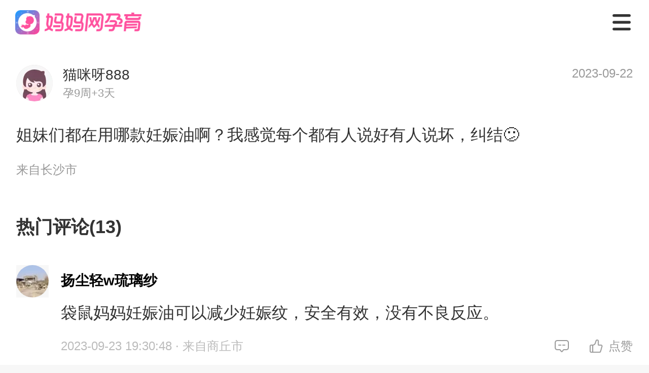

--- FILE ---
content_type: text/html; charset=utf-8
request_url: http://m.mama.cn/q/ask/96813498
body_size: 25495
content:
<!doctype html>
<html data-n-head-ssr>
  <head >
    <meta data-n-head="ssr" charset="utf-8"><meta data-n-head="ssr" name="viewport" content="width=750, user-scalable=no, viewport-fit=cover"><meta data-n-head="ssr" name="theme-color" content="#ffffff"><meta data-n-head="ssr" http-equiv="X-UA-Compatible" content="IE=edge,chrome=1"><meta data-n-head="ssr" name="renderer" content="webkit"><meta data-n-head="ssr" data-hid="description" name="description" content="姐妹们都在用哪款妊娠油啊？我感觉每个都有人说好有人说坏，纠结😕..."><meta data-n-head="ssr" data-hid="keywords" name="keywords" content="妈妈网轻聊"><title>姐妹们都在用哪款妊娠油啊？我感觉每个都有人说好有人_妈妈网孕育社区_国内火爆的女人社区_妈妈网</title><base href="/q/"><script data-n-head="ssr" src="https://hm.baidu.com/hm.js?f2babe867b10ece0ff53079ad6c04981"></script><script data-n-head="ssr" src="https://hm.baidu.com/hm.js?fe588554f6a8bf7c586e0eea4ca7eca9"></script><link rel="preload" href="https://static.cdnmama.com/lightpost-wap-ssr/2e1a1ca.js" as="script"><link rel="preload" href="https://static.cdnmama.com/lightpost-wap-ssr/ecb37af.js" as="script"><link rel="preload" href="https://static.cdnmama.com/lightpost-wap-ssr/css/d726fc7.css" as="style"><link rel="preload" href="https://static.cdnmama.com/lightpost-wap-ssr/8ea015b.js" as="script"><link rel="preload" href="https://static.cdnmama.com/lightpost-wap-ssr/css/d24f2bf.css" as="style"><link rel="preload" href="https://static.cdnmama.com/lightpost-wap-ssr/3949b5e.js" as="script"><link rel="preload" href="https://static.cdnmama.com/lightpost-wap-ssr/css/5e99375.css" as="style"><link rel="preload" href="https://static.cdnmama.com/lightpost-wap-ssr/6611273.js" as="script"><link rel="preload" href="https://static.cdnmama.com/lightpost-wap-ssr/8e2593a.js" as="script"><link rel="preload" href="https://static.cdnmama.com/lightpost-wap-ssr/css/339e178.css" as="style"><link rel="preload" href="https://static.cdnmama.com/lightpost-wap-ssr/4eaaec3.js" as="script"><link rel="stylesheet" href="https://static.cdnmama.com/lightpost-wap-ssr/css/d726fc7.css"><link rel="stylesheet" href="https://static.cdnmama.com/lightpost-wap-ssr/css/d24f2bf.css"><link rel="stylesheet" href="https://static.cdnmama.com/lightpost-wap-ssr/css/5e99375.css"><link rel="stylesheet" href="https://static.cdnmama.com/lightpost-wap-ssr/css/339e178.css">
  </head>
  <body >
    <div data-server-rendered="true" id="__mama"><!----><div id="__layout"><div class="nav" data-v-5f02e020><div class="top-fixed" data-v-5f02e020><nav class="m-nav" data-v-7860219a data-v-5f02e020><a href="https://m.mama.cn" class="link-home" data-v-7860219a><div class="van-image" style="width:250px;height:48px;" data-v-7860219a><img src="https://static.cdnmama.com/lightpost-wap-ssr/img/nav-logo.3386478.png" alt="妈妈网孕育" class="van-image__img"><div class="van-image__loading"><i class="van-icon van-icon-photo van-image__loading-icon"><!----></i></div></div></a> <div class="icon-menu" data-v-7860219a></div> <!----> <div class="menu-list pv" data-v-7860219a><a href="https://m.mama.cn" class="menu-item" data-v-7860219a>首页</a> <a href="https://m.mama.cn/q/" class="menu-item active" data-v-7860219a>社区</a> <a href="https://m.mama.cn/ask/" class="menu-item" data-v-7860219a>问答</a> <a href="https://papi.mama.cn/wap/sharecommon/open.php?type=666&url=https://m.mama.com/q/" class="menu-item" data-v-7860219a>下载APP</a></div></nav></div> <div class="perch" data-v-5f02e020></div> <section class="content" data-v-5f02e020><div class="m-pullup" data-v-10777771 data-v-c4d34e8a data-v-5f02e020><div class="pullup-list" data-v-10777771><div class="topic-page" data-v-10777771 data-v-c4d34e8a><section class="post-text-model" data-v-3a142fe6 data-v-c4d34e8a><!----> <div class="post-head" data-v-3a142fe6><div class="post-head__user" data-v-3a142fe6><div class="m-image user-avatar vue-awesome-image" data-v-1837e4b6 data-v-3a142fe6><div class="_image-background_18kuj_12"><div class="m-image-loading" data-v-1837e4b6><svg t="1655177107838" viewBox="0 0 1097 1024" version="1.1" xmlns="http://www.w3.org/2000/svg" p-id="4727" width="64" height="64" class="m-image-loading-icon" data-v-1837e4b6><path d="M365.714286 329.142857q0 45.714286-32 77.714286t-77.714286 32-77.714286-32-32-77.714286 32-77.714286 77.714286-32 77.714286 32 32 77.714286z m585.142857 219.428572v256H146.285714v-109.714286l182.857143-182.857143 91.428572 91.428571 292.571428-292.571428z m54.857143-402.285715H91.428571q-7.428571 0-12.857142 5.428572T73.142857 164.571429v694.857142q0 7.428571 5.428572 12.857143t12.857142 5.428572h914.285715q7.428571 0 12.857143-5.428572t5.428571-12.857143V164.571429q0-7.428571-5.428571-12.857143T1005.714286 146.285714z m91.428571 18.285715v694.857142q0 37.714286-26.857143 64.571429t-64.571428 26.857143H91.428571q-37.714286 0-64.571428-26.857143T0 859.428571V164.571429q0-37.714286 26.857143-64.571429t64.571428-26.857143h914.285715q37.714286 0 64.571428 26.857143t26.857143 64.571429z" p-id="4728" fill="#dcdee0" data-v-1837e4b6></path></svg></div></div><div class="_image-placeholder-wrapper_18kuj_19"><img data-type="placeholder" importance="high" width="72" height="72" data-srcset="https://avatar.mama.cn/138/60/34/34_avatar_middle.jpg?imageView2/2/interlace/1/q/75/ignore-error/1/w/24/h/24/" onload="this.classList.add(&quot;_placeholder-loaded_18kuj_30&quot;);" class="_image-placeholder_18kuj_19" style="opacity:0;transition-duration:1s;"></div><picture><source srcset="https://avatar.mama.cn/138/60/34/34_avatar_middle.jpg?imageView2/2/interlace/1/q/75/ignore-error/1/format/webp/w/72/h/72/" type="image/webp"><img data-type="image" importance="auto" width="72" height="72" data-srcset="https://avatar.mama.cn/138/60/34/34_avatar_middle.jpg?imageView2/2/interlace/1/q/75/ignore-error/1/w/72/h/72/" onload="this.classList.add(&quot;_image-loaded_18kuj_47&quot;);" class="_image_18kuj_12" style="opacity:0;transition-duration:1s;"></picture><!----></div> <div class="user-info" data-v-3a142fe6><div class="user-name" data-v-3a142fe6>
                    猫咪呀888
                </div> <div class="bb-name" data-v-3a142fe6>
                    孕9周+3天
                </div></div></div> <div class="post-head__time" data-v-3a142fe6>
            
        </div></div> <div class="post-body" data-v-3a142fe6><!----> <div class="post-body__content" data-v-3a142fe6>姐妹们都在用哪款妊娠油啊？我感觉每个都有人说好有人说坏，纠结😕</div> <!----> <!----> <!----></div> <div class="post-record" data-v-3a142fe6><span data-v-3a142fe6>来自长沙市</span></div> <!----></section> <section class="lightpost-wrapper" data-v-70cf98a2 data-v-c4d34e8a><div class="lightpost-title" data-v-70cf98a2><span data-v-70cf98a2>热门评论(13)</span></div> <div class="lightpost-list" data-v-70cf98a2> <section class="lightpost-comment-item" data-v-57ac52fb data-v-70cf98a2><div class="comment-avatar" data-v-57ac52fb><div class="m-image comment-avatar-img vue-awesome-image" data-v-1837e4b6 data-v-57ac52fb><div class="_image-background_18kuj_12"><div class="m-image-loading" data-v-1837e4b6><svg t="1655177107838" viewBox="0 0 1097 1024" version="1.1" xmlns="http://www.w3.org/2000/svg" p-id="4727" width="64" height="64" class="m-image-loading-icon" data-v-1837e4b6><path d="M365.714286 329.142857q0 45.714286-32 77.714286t-77.714286 32-77.714286-32-32-77.714286 32-77.714286 77.714286-32 77.714286 32 32 77.714286z m585.142857 219.428572v256H146.285714v-109.714286l182.857143-182.857143 91.428572 91.428571 292.571428-292.571428z m54.857143-402.285715H91.428571q-7.428571 0-12.857142 5.428572T73.142857 164.571429v694.857142q0 7.428571 5.428572 12.857143t12.857142 5.428572h914.285715q7.428571 0 12.857143-5.428572t5.428571-12.857143V164.571429q0-7.428571-5.428571-12.857143T1005.714286 146.285714z m91.428571 18.285715v694.857142q0 37.714286-26.857143 64.571429t-64.571428 26.857143H91.428571q-37.714286 0-64.571428-26.857143T0 859.428571V164.571429q0-37.714286 26.857143-64.571429t64.571428-26.857143h914.285715q37.714286 0 64.571428 26.857143t26.857143 64.571429z" p-id="4728" fill="#dcdee0" data-v-1837e4b6></path></svg></div></div><div class="_image-placeholder-wrapper_18kuj_19"><img data-type="placeholder" importance="high" width="64" height="64" data-srcset="https://avatar.mama.cn/091/74/83/03_avatar_small.jpg?imageView2/2/interlace/1/q/75/ignore-error/1/w/21.333333333333332/h/21.333333333333332/" onload="this.classList.add(&quot;_placeholder-loaded_18kuj_30&quot;);" class="_image-placeholder_18kuj_19" style="opacity:0;transition-duration:1s;"></div><picture><source srcset="https://avatar.mama.cn/091/74/83/03_avatar_small.jpg?imageView2/2/interlace/1/q/75/ignore-error/1/format/webp/w/64/h/64/" type="image/webp"><img data-type="image" importance="auto" width="64" height="64" data-srcset="https://avatar.mama.cn/091/74/83/03_avatar_small.jpg?imageView2/2/interlace/1/q/75/ignore-error/1/w/64/h/64/" onload="this.classList.add(&quot;_image-loaded_18kuj_47&quot;);" class="_image_18kuj_12" style="opacity:0;transition-duration:1s;"></picture><!----></div></div> <div class="comment-content" data-v-57ac52fb><div class="comment-content-name" data-v-57ac52fb><span data-v-57ac52fb>扬尘轻w琉璃纱</span> <!----></div> <div class="comment-content-text" data-v-57ac52fb><span data-v-57ac52fb>袋鼠妈妈妊娠油可以减少妊娠纹，安全有效，没有不良反应。</span></div> <!----> <div class="comment-content-time" data-v-57ac52fb><div class="comment-time" data-v-57ac52fb><span data-v-57ac52fb>2023-09-23 19:30:48</span> <span data-v-57ac52fb> · 来自商丘市</span></div> <div class="comment-action" data-v-57ac52fb><div class="action-item" data-v-57ac52fb><span class="action-item-icon" style="background-image:url([data-uri]);" data-v-57ac52fb></span> <span data-v-57ac52fb></span></div><div class="action-item" data-v-57ac52fb><span class="action-item-icon" style="background-image:url(https://static.cdnmama.com/lightpost-wap-ssr/img/icon-zan.4ada938.png);" data-v-57ac52fb></span> <span data-v-57ac52fb>点赞</span></div></div></div> <!----></div></section><section class="lightpost-comment-item" data-v-57ac52fb data-v-70cf98a2><div class="comment-avatar" data-v-57ac52fb><div class="m-image comment-avatar-img vue-awesome-image" data-v-1837e4b6 data-v-57ac52fb><div class="_image-background_18kuj_12"><div class="m-image-loading" data-v-1837e4b6><svg t="1655177107838" viewBox="0 0 1097 1024" version="1.1" xmlns="http://www.w3.org/2000/svg" p-id="4727" width="64" height="64" class="m-image-loading-icon" data-v-1837e4b6><path d="M365.714286 329.142857q0 45.714286-32 77.714286t-77.714286 32-77.714286-32-32-77.714286 32-77.714286 77.714286-32 77.714286 32 32 77.714286z m585.142857 219.428572v256H146.285714v-109.714286l182.857143-182.857143 91.428572 91.428571 292.571428-292.571428z m54.857143-402.285715H91.428571q-7.428571 0-12.857142 5.428572T73.142857 164.571429v694.857142q0 7.428571 5.428572 12.857143t12.857142 5.428572h914.285715q7.428571 0 12.857143-5.428572t5.428571-12.857143V164.571429q0-7.428571-5.428571-12.857143T1005.714286 146.285714z m91.428571 18.285715v694.857142q0 37.714286-26.857143 64.571429t-64.571428 26.857143H91.428571q-37.714286 0-64.571428-26.857143T0 859.428571V164.571429q0-37.714286 26.857143-64.571429t64.571428-26.857143h914.285715q37.714286 0 64.571428 26.857143t26.857143 64.571429z" p-id="4728" fill="#dcdee0" data-v-1837e4b6></path></svg></div></div><div class="_image-placeholder-wrapper_18kuj_19"><img data-type="placeholder" importance="high" width="64" height="64" data-srcset="https://avatar.mama.cn/015/59/98/17_avatar_small.jpg?imageView2/2/interlace/1/q/75/ignore-error/1/w/21.333333333333332/h/21.333333333333332/" onload="this.classList.add(&quot;_placeholder-loaded_18kuj_30&quot;);" class="_image-placeholder_18kuj_19" style="opacity:0;transition-duration:1s;"></div><picture><source srcset="https://avatar.mama.cn/015/59/98/17_avatar_small.jpg?imageView2/2/interlace/1/q/75/ignore-error/1/format/webp/w/64/h/64/" type="image/webp"><img data-type="image" importance="auto" width="64" height="64" data-srcset="https://avatar.mama.cn/015/59/98/17_avatar_small.jpg?imageView2/2/interlace/1/q/75/ignore-error/1/w/64/h/64/" onload="this.classList.add(&quot;_image-loaded_18kuj_47&quot;);" class="_image_18kuj_12" style="opacity:0;transition-duration:1s;"></picture><!----></div></div> <div class="comment-content" data-v-57ac52fb><div class="comment-content-name" data-v-57ac52fb><span data-v-57ac52fb>孙夫人第1</span> <!----></div> <div class="comment-content-text" data-v-57ac52fb><span data-v-57ac52fb>你可以去名店里看看，我当时用了一种蓓芙的，好像是这一个还是非常好的，你可以试一下。</span></div> <!----> <div class="comment-content-time" data-v-57ac52fb><div class="comment-time" data-v-57ac52fb><span data-v-57ac52fb>2023-09-23 01:07:33</span> <span data-v-57ac52fb> · 来自青岛市</span></div> <div class="comment-action" data-v-57ac52fb><div class="action-item" data-v-57ac52fb><span class="action-item-icon" style="background-image:url([data-uri]);" data-v-57ac52fb></span> <span data-v-57ac52fb></span></div><div class="action-item" data-v-57ac52fb><span class="action-item-icon" style="background-image:url(https://static.cdnmama.com/lightpost-wap-ssr/img/icon-zan.4ada938.png);" data-v-57ac52fb></span> <span data-v-57ac52fb>点赞</span></div></div></div> <!----></div></section><section class="lightpost-comment-item" data-v-57ac52fb data-v-70cf98a2><div class="comment-avatar" data-v-57ac52fb><div class="m-image comment-avatar-img vue-awesome-image" data-v-1837e4b6 data-v-57ac52fb><div class="_image-background_18kuj_12"><div class="m-image-loading" data-v-1837e4b6><svg t="1655177107838" viewBox="0 0 1097 1024" version="1.1" xmlns="http://www.w3.org/2000/svg" p-id="4727" width="64" height="64" class="m-image-loading-icon" data-v-1837e4b6><path d="M365.714286 329.142857q0 45.714286-32 77.714286t-77.714286 32-77.714286-32-32-77.714286 32-77.714286 77.714286-32 77.714286 32 32 77.714286z m585.142857 219.428572v256H146.285714v-109.714286l182.857143-182.857143 91.428572 91.428571 292.571428-292.571428z m54.857143-402.285715H91.428571q-7.428571 0-12.857142 5.428572T73.142857 164.571429v694.857142q0 7.428571 5.428572 12.857143t12.857142 5.428572h914.285715q7.428571 0 12.857143-5.428572t5.428571-12.857143V164.571429q0-7.428571-5.428571-12.857143T1005.714286 146.285714z m91.428571 18.285715v694.857142q0 37.714286-26.857143 64.571429t-64.571428 26.857143H91.428571q-37.714286 0-64.571428-26.857143T0 859.428571V164.571429q0-37.714286 26.857143-64.571429t64.571428-26.857143h914.285715q37.714286 0 64.571428 26.857143t26.857143 64.571429z" p-id="4728" fill="#dcdee0" data-v-1837e4b6></path></svg></div></div><div class="_image-placeholder-wrapper_18kuj_19"><img data-type="placeholder" importance="high" width="64" height="64" data-srcset="https://avatar.mama.cn/033/78/28/26_avatar_small.jpg?imageView2/2/interlace/1/q/75/ignore-error/1/w/21.333333333333332/h/21.333333333333332/" onload="this.classList.add(&quot;_placeholder-loaded_18kuj_30&quot;);" class="_image-placeholder_18kuj_19" style="opacity:0;transition-duration:1s;"></div><picture><source srcset="https://avatar.mama.cn/033/78/28/26_avatar_small.jpg?imageView2/2/interlace/1/q/75/ignore-error/1/format/webp/w/64/h/64/" type="image/webp"><img data-type="image" importance="auto" width="64" height="64" data-srcset="https://avatar.mama.cn/033/78/28/26_avatar_small.jpg?imageView2/2/interlace/1/q/75/ignore-error/1/w/64/h/64/" onload="this.classList.add(&quot;_image-loaded_18kuj_47&quot;);" class="_image_18kuj_12" style="opacity:0;transition-duration:1s;"></picture><!----></div></div> <div class="comment-content" data-v-57ac52fb><div class="comment-content-name" data-v-57ac52fb><span data-v-57ac52fb>小猪妹！</span> <!----></div> <div class="comment-content-text" data-v-57ac52fb><span data-v-57ac52fb>袋鼠妈妈这个品牌也是挺不错的，有很多品牌的话这个都是可以安排的</span></div> <!----> <div class="comment-content-time" data-v-57ac52fb><div class="comment-time" data-v-57ac52fb><span data-v-57ac52fb>2023-09-22 15:43:10</span> <span data-v-57ac52fb> · 来自汕尾市</span></div> <div class="comment-action" data-v-57ac52fb><div class="action-item" data-v-57ac52fb><span class="action-item-icon" style="background-image:url([data-uri]);" data-v-57ac52fb></span> <span data-v-57ac52fb></span></div><div class="action-item" data-v-57ac52fb><span class="action-item-icon" style="background-image:url(https://static.cdnmama.com/lightpost-wap-ssr/img/icon-zan.4ada938.png);" data-v-57ac52fb></span> <span data-v-57ac52fb>点赞</span></div></div></div> <!----></div></section><section class="lightpost-comment-item" data-v-57ac52fb data-v-70cf98a2><div class="comment-avatar" data-v-57ac52fb><div class="m-image comment-avatar-img vue-awesome-image" data-v-1837e4b6 data-v-57ac52fb><div class="_image-background_18kuj_12"><div class="m-image-loading" data-v-1837e4b6><svg t="1655177107838" viewBox="0 0 1097 1024" version="1.1" xmlns="http://www.w3.org/2000/svg" p-id="4727" width="64" height="64" class="m-image-loading-icon" data-v-1837e4b6><path d="M365.714286 329.142857q0 45.714286-32 77.714286t-77.714286 32-77.714286-32-32-77.714286 32-77.714286 77.714286-32 77.714286 32 32 77.714286z m585.142857 219.428572v256H146.285714v-109.714286l182.857143-182.857143 91.428572 91.428571 292.571428-292.571428z m54.857143-402.285715H91.428571q-7.428571 0-12.857142 5.428572T73.142857 164.571429v694.857142q0 7.428571 5.428572 12.857143t12.857142 5.428572h914.285715q7.428571 0 12.857143-5.428572t5.428571-12.857143V164.571429q0-7.428571-5.428571-12.857143T1005.714286 146.285714z m91.428571 18.285715v694.857142q0 37.714286-26.857143 64.571429t-64.571428 26.857143H91.428571q-37.714286 0-64.571428-26.857143T0 859.428571V164.571429q0-37.714286 26.857143-64.571429t64.571428-26.857143h914.285715q37.714286 0 64.571428 26.857143t26.857143 64.571429z" p-id="4728" fill="#dcdee0" data-v-1837e4b6></path></svg></div></div><div class="_image-placeholder-wrapper_18kuj_19"><img data-type="placeholder" importance="high" width="64" height="64" data-srcset="https://avatar.mama.cn/132/79/02/48_avatar_small.jpg?imageView2/2/interlace/1/q/75/ignore-error/1/w/21.333333333333332/h/21.333333333333332/" onload="this.classList.add(&quot;_placeholder-loaded_18kuj_30&quot;);" class="_image-placeholder_18kuj_19" style="opacity:0;transition-duration:1s;"></div><picture><source srcset="https://avatar.mama.cn/132/79/02/48_avatar_small.jpg?imageView2/2/interlace/1/q/75/ignore-error/1/format/webp/w/64/h/64/" type="image/webp"><img data-type="image" importance="auto" width="64" height="64" data-srcset="https://avatar.mama.cn/132/79/02/48_avatar_small.jpg?imageView2/2/interlace/1/q/75/ignore-error/1/w/64/h/64/" onload="this.classList.add(&quot;_image-loaded_18kuj_47&quot;);" class="_image_18kuj_12" style="opacity:0;transition-duration:1s;"></picture><!----></div></div> <div class="comment-content" data-v-57ac52fb><div class="comment-content-name" data-v-57ac52fb><span data-v-57ac52fb>是晨晨妈</span> <!----></div> <div class="comment-content-text" data-v-57ac52fb><span data-v-57ac52fb>我倒是没有用过诶，但是我听我妹妹倒是说过说的话可以涂抹一下，缓解这种妊娠</span></div> <!----> <div class="comment-content-time" data-v-57ac52fb><div class="comment-time" data-v-57ac52fb><span data-v-57ac52fb>2023-09-22 15:21:22</span> <span data-v-57ac52fb> · 来自珠海市</span></div> <div class="comment-action" data-v-57ac52fb><div class="action-item" data-v-57ac52fb><span class="action-item-icon" style="background-image:url([data-uri]);" data-v-57ac52fb></span> <span data-v-57ac52fb></span></div><div class="action-item" data-v-57ac52fb><span class="action-item-icon" style="background-image:url(https://static.cdnmama.com/lightpost-wap-ssr/img/icon-zan.4ada938.png);" data-v-57ac52fb></span> <span data-v-57ac52fb>点赞</span></div></div></div> <!----></div></section><section class="lightpost-comment-item" data-v-57ac52fb data-v-70cf98a2><div class="comment-avatar" data-v-57ac52fb><div class="m-image comment-avatar-img vue-awesome-image" data-v-1837e4b6 data-v-57ac52fb><div class="_image-background_18kuj_12"><div class="m-image-loading" data-v-1837e4b6><svg t="1655177107838" viewBox="0 0 1097 1024" version="1.1" xmlns="http://www.w3.org/2000/svg" p-id="4727" width="64" height="64" class="m-image-loading-icon" data-v-1837e4b6><path d="M365.714286 329.142857q0 45.714286-32 77.714286t-77.714286 32-77.714286-32-32-77.714286 32-77.714286 77.714286-32 77.714286 32 32 77.714286z m585.142857 219.428572v256H146.285714v-109.714286l182.857143-182.857143 91.428572 91.428571 292.571428-292.571428z m54.857143-402.285715H91.428571q-7.428571 0-12.857142 5.428572T73.142857 164.571429v694.857142q0 7.428571 5.428572 12.857143t12.857142 5.428572h914.285715q7.428571 0 12.857143-5.428572t5.428571-12.857143V164.571429q0-7.428571-5.428571-12.857143T1005.714286 146.285714z m91.428571 18.285715v694.857142q0 37.714286-26.857143 64.571429t-64.571428 26.857143H91.428571q-37.714286 0-64.571428-26.857143T0 859.428571V164.571429q0-37.714286 26.857143-64.571429t64.571428-26.857143h914.285715q37.714286 0 64.571428 26.857143t26.857143 64.571429z" p-id="4728" fill="#dcdee0" data-v-1837e4b6></path></svg></div></div><div class="_image-placeholder-wrapper_18kuj_19"><img data-type="placeholder" importance="high" width="64" height="64" data-srcset="https://avatar.mama.cn/070/52/81/32_avatar_small.jpg?imageView2/2/interlace/1/q/75/ignore-error/1/w/21.333333333333332/h/21.333333333333332/" onload="this.classList.add(&quot;_placeholder-loaded_18kuj_30&quot;);" class="_image-placeholder_18kuj_19" style="opacity:0;transition-duration:1s;"></div><picture><source srcset="https://avatar.mama.cn/070/52/81/32_avatar_small.jpg?imageView2/2/interlace/1/q/75/ignore-error/1/format/webp/w/64/h/64/" type="image/webp"><img data-type="image" importance="auto" width="64" height="64" data-srcset="https://avatar.mama.cn/070/52/81/32_avatar_small.jpg?imageView2/2/interlace/1/q/75/ignore-error/1/w/64/h/64/" onload="this.classList.add(&quot;_image-loaded_18kuj_47&quot;);" class="_image_18kuj_12" style="opacity:0;transition-duration:1s;"></picture><!----></div></div> <div class="comment-content" data-v-57ac52fb><div class="comment-content-name" data-v-57ac52fb><span data-v-57ac52fb>我是春天在哪里</span> <!----></div> <div class="comment-content-text" data-v-57ac52fb><span data-v-57ac52fb>可以使用袋鼠妈妈妊娠油有效淡纹，我一直用的这款，值得推荐</span></div> <!----> <div class="comment-content-time" data-v-57ac52fb><div class="comment-time" data-v-57ac52fb><span data-v-57ac52fb>2023-09-22 14:52:03</span> <span data-v-57ac52fb> · 来自徐州市</span></div> <div class="comment-action" data-v-57ac52fb><div class="action-item" data-v-57ac52fb><span class="action-item-icon" style="background-image:url([data-uri]);" data-v-57ac52fb></span> <span data-v-57ac52fb></span></div><div class="action-item" data-v-57ac52fb><span class="action-item-icon" style="background-image:url(https://static.cdnmama.com/lightpost-wap-ssr/img/icon-zan.4ada938.png);" data-v-57ac52fb></span> <span data-v-57ac52fb>点赞</span></div></div></div> <!----></div></section><section class="lightpost-comment-item" data-v-57ac52fb data-v-70cf98a2><div class="comment-avatar" data-v-57ac52fb><div class="m-image comment-avatar-img vue-awesome-image" data-v-1837e4b6 data-v-57ac52fb><div class="_image-background_18kuj_12"><div class="m-image-loading" data-v-1837e4b6><svg t="1655177107838" viewBox="0 0 1097 1024" version="1.1" xmlns="http://www.w3.org/2000/svg" p-id="4727" width="64" height="64" class="m-image-loading-icon" data-v-1837e4b6><path d="M365.714286 329.142857q0 45.714286-32 77.714286t-77.714286 32-77.714286-32-32-77.714286 32-77.714286 77.714286-32 77.714286 32 32 77.714286z m585.142857 219.428572v256H146.285714v-109.714286l182.857143-182.857143 91.428572 91.428571 292.571428-292.571428z m54.857143-402.285715H91.428571q-7.428571 0-12.857142 5.428572T73.142857 164.571429v694.857142q0 7.428571 5.428572 12.857143t12.857142 5.428572h914.285715q7.428571 0 12.857143-5.428572t5.428571-12.857143V164.571429q0-7.428571-5.428571-12.857143T1005.714286 146.285714z m91.428571 18.285715v694.857142q0 37.714286-26.857143 64.571429t-64.571428 26.857143H91.428571q-37.714286 0-64.571428-26.857143T0 859.428571V164.571429q0-37.714286 26.857143-64.571429t64.571428-26.857143h914.285715q37.714286 0 64.571428 26.857143t26.857143 64.571429z" p-id="4728" fill="#dcdee0" data-v-1837e4b6></path></svg></div></div><div class="_image-placeholder-wrapper_18kuj_19"><img data-type="placeholder" importance="high" width="64" height="64" data-srcset="https://avatar.mama.cn/035/69/95/66_avatar_small.jpg?imageView2/2/interlace/1/q/75/ignore-error/1/w/21.333333333333332/h/21.333333333333332/" onload="this.classList.add(&quot;_placeholder-loaded_18kuj_30&quot;);" class="_image-placeholder_18kuj_19" style="opacity:0;transition-duration:1s;"></div><picture><source srcset="https://avatar.mama.cn/035/69/95/66_avatar_small.jpg?imageView2/2/interlace/1/q/75/ignore-error/1/format/webp/w/64/h/64/" type="image/webp"><img data-type="image" importance="auto" width="64" height="64" data-srcset="https://avatar.mama.cn/035/69/95/66_avatar_small.jpg?imageView2/2/interlace/1/q/75/ignore-error/1/w/64/h/64/" onload="this.classList.add(&quot;_image-loaded_18kuj_47&quot;);" class="_image_18kuj_12" style="opacity:0;transition-duration:1s;"></picture><!----></div></div> <div class="comment-content" data-v-57ac52fb><div class="comment-content-name" data-v-57ac52fb><span data-v-57ac52fb>帅荃荃</span> <!----></div> <div class="comment-content-text" data-v-57ac52fb><span data-v-57ac52fb>这个不一定的，看一下个人的身体体质情况，个人的身体体质情况应该是不一样的。</span></div> <!----> <div class="comment-content-time" data-v-57ac52fb><div class="comment-time" data-v-57ac52fb><span data-v-57ac52fb>2023-09-22 13:38:24</span> <span data-v-57ac52fb> · 来自广州市</span></div> <div class="comment-action" data-v-57ac52fb><div class="action-item" data-v-57ac52fb><span class="action-item-icon" style="background-image:url([data-uri]);" data-v-57ac52fb></span> <span data-v-57ac52fb></span></div><div class="action-item" data-v-57ac52fb><span class="action-item-icon" style="background-image:url(https://static.cdnmama.com/lightpost-wap-ssr/img/icon-zan.4ada938.png);" data-v-57ac52fb></span> <span data-v-57ac52fb>点赞</span></div></div></div> <!----></div></section><section class="lightpost-comment-item" data-v-57ac52fb data-v-70cf98a2><div class="comment-avatar" data-v-57ac52fb><div class="m-image comment-avatar-img vue-awesome-image" data-v-1837e4b6 data-v-57ac52fb><div class="_image-background_18kuj_12"><div class="m-image-loading" data-v-1837e4b6><svg t="1655177107838" viewBox="0 0 1097 1024" version="1.1" xmlns="http://www.w3.org/2000/svg" p-id="4727" width="64" height="64" class="m-image-loading-icon" data-v-1837e4b6><path d="M365.714286 329.142857q0 45.714286-32 77.714286t-77.714286 32-77.714286-32-32-77.714286 32-77.714286 77.714286-32 77.714286 32 32 77.714286z m585.142857 219.428572v256H146.285714v-109.714286l182.857143-182.857143 91.428572 91.428571 292.571428-292.571428z m54.857143-402.285715H91.428571q-7.428571 0-12.857142 5.428572T73.142857 164.571429v694.857142q0 7.428571 5.428572 12.857143t12.857142 5.428572h914.285715q7.428571 0 12.857143-5.428572t5.428571-12.857143V164.571429q0-7.428571-5.428571-12.857143T1005.714286 146.285714z m91.428571 18.285715v694.857142q0 37.714286-26.857143 64.571429t-64.571428 26.857143H91.428571q-37.714286 0-64.571428-26.857143T0 859.428571V164.571429q0-37.714286 26.857143-64.571429t64.571428-26.857143h914.285715q37.714286 0 64.571428 26.857143t26.857143 64.571429z" p-id="4728" fill="#dcdee0" data-v-1837e4b6></path></svg></div></div><div class="_image-placeholder-wrapper_18kuj_19"><img data-type="placeholder" importance="high" width="64" height="64" data-srcset="https://avatar.mama.cn/066/19/11/14_avatar_small.jpg?imageView2/2/interlace/1/q/75/ignore-error/1/w/21.333333333333332/h/21.333333333333332/" onload="this.classList.add(&quot;_placeholder-loaded_18kuj_30&quot;);" class="_image-placeholder_18kuj_19" style="opacity:0;transition-duration:1s;"></div><picture><source srcset="https://avatar.mama.cn/066/19/11/14_avatar_small.jpg?imageView2/2/interlace/1/q/75/ignore-error/1/format/webp/w/64/h/64/" type="image/webp"><img data-type="image" importance="auto" width="64" height="64" data-srcset="https://avatar.mama.cn/066/19/11/14_avatar_small.jpg?imageView2/2/interlace/1/q/75/ignore-error/1/w/64/h/64/" onload="this.classList.add(&quot;_image-loaded_18kuj_47&quot;);" class="_image_18kuj_12" style="opacity:0;transition-duration:1s;"></picture><!----></div></div> <div class="comment-content" data-v-57ac52fb><div class="comment-content-name" data-v-57ac52fb><span data-v-57ac52fb>刘夫人165</span> <!----></div> <div class="comment-content-text" data-v-57ac52fb><span data-v-57ac52fb>确实是这样子的，每一款产品都有人说好，有人说坏的，相信自己就好了，自己的直觉</span></div> <!----> <div class="comment-content-time" data-v-57ac52fb><div class="comment-time" data-v-57ac52fb><span data-v-57ac52fb>2023-09-22 13:24:37</span> <span data-v-57ac52fb> · 来自珠海市</span></div> <div class="comment-action" data-v-57ac52fb><div class="action-item" data-v-57ac52fb><span class="action-item-icon" style="background-image:url([data-uri]);" data-v-57ac52fb></span> <span data-v-57ac52fb></span></div><div class="action-item" data-v-57ac52fb><span class="action-item-icon" style="background-image:url(https://static.cdnmama.com/lightpost-wap-ssr/img/icon-zan.4ada938.png);" data-v-57ac52fb></span> <span data-v-57ac52fb>点赞</span></div></div></div> <!----></div></section><section class="lightpost-comment-item" data-v-57ac52fb data-v-70cf98a2><div class="comment-avatar" data-v-57ac52fb><div class="m-image comment-avatar-img vue-awesome-image" data-v-1837e4b6 data-v-57ac52fb><div class="_image-background_18kuj_12"><div class="m-image-loading" data-v-1837e4b6><svg t="1655177107838" viewBox="0 0 1097 1024" version="1.1" xmlns="http://www.w3.org/2000/svg" p-id="4727" width="64" height="64" class="m-image-loading-icon" data-v-1837e4b6><path d="M365.714286 329.142857q0 45.714286-32 77.714286t-77.714286 32-77.714286-32-32-77.714286 32-77.714286 77.714286-32 77.714286 32 32 77.714286z m585.142857 219.428572v256H146.285714v-109.714286l182.857143-182.857143 91.428572 91.428571 292.571428-292.571428z m54.857143-402.285715H91.428571q-7.428571 0-12.857142 5.428572T73.142857 164.571429v694.857142q0 7.428571 5.428572 12.857143t12.857142 5.428572h914.285715q7.428571 0 12.857143-5.428572t5.428571-12.857143V164.571429q0-7.428571-5.428571-12.857143T1005.714286 146.285714z m91.428571 18.285715v694.857142q0 37.714286-26.857143 64.571429t-64.571428 26.857143H91.428571q-37.714286 0-64.571428-26.857143T0 859.428571V164.571429q0-37.714286 26.857143-64.571429t64.571428-26.857143h914.285715q37.714286 0 64.571428 26.857143t26.857143 64.571429z" p-id="4728" fill="#dcdee0" data-v-1837e4b6></path></svg></div></div><div class="_image-placeholder-wrapper_18kuj_19"><img data-type="placeholder" importance="high" width="64" height="64" data-srcset="https://avatar.mama.cn/103/77/87/55_avatar_small.jpg?imageView2/2/interlace/1/q/75/ignore-error/1/w/21.333333333333332/h/21.333333333333332/" onload="this.classList.add(&quot;_placeholder-loaded_18kuj_30&quot;);" class="_image-placeholder_18kuj_19" style="opacity:0;transition-duration:1s;"></div><picture><source srcset="https://avatar.mama.cn/103/77/87/55_avatar_small.jpg?imageView2/2/interlace/1/q/75/ignore-error/1/format/webp/w/64/h/64/" type="image/webp"><img data-type="image" importance="auto" width="64" height="64" data-srcset="https://avatar.mama.cn/103/77/87/55_avatar_small.jpg?imageView2/2/interlace/1/q/75/ignore-error/1/w/64/h/64/" onload="this.classList.add(&quot;_image-loaded_18kuj_47&quot;);" class="_image_18kuj_12" style="opacity:0;transition-duration:1s;"></picture><!----></div></div> <div class="comment-content" data-v-57ac52fb><div class="comment-content-name" data-v-57ac52fb><span data-v-57ac52fb>橙汁小牛排666</span> <!----></div> <div class="comment-content-text" data-v-57ac52fb><span data-v-57ac52fb>我有用过belli和袋鼠妈妈，两个都还可以，这种只能说预防，主要看个人体质</span></div> <!----> <div class="comment-content-time" data-v-57ac52fb><div class="comment-time" data-v-57ac52fb><span data-v-57ac52fb>2023-09-22 13:03:15</span> <span data-v-57ac52fb> · 来自莆田市</span></div> <div class="comment-action" data-v-57ac52fb><div class="action-item" data-v-57ac52fb><span class="action-item-icon" style="background-image:url([data-uri]);" data-v-57ac52fb></span> <span data-v-57ac52fb></span></div><div class="action-item" data-v-57ac52fb><span class="action-item-icon" style="background-image:url(https://static.cdnmama.com/lightpost-wap-ssr/img/icon-zan.4ada938.png);" data-v-57ac52fb></span> <span data-v-57ac52fb>点赞</span></div></div></div> <!----></div></section><section class="lightpost-comment-item" data-v-57ac52fb data-v-70cf98a2><div class="comment-avatar" data-v-57ac52fb><div class="m-image comment-avatar-img vue-awesome-image" data-v-1837e4b6 data-v-57ac52fb><div class="_image-background_18kuj_12"><div class="m-image-loading" data-v-1837e4b6><svg t="1655177107838" viewBox="0 0 1097 1024" version="1.1" xmlns="http://www.w3.org/2000/svg" p-id="4727" width="64" height="64" class="m-image-loading-icon" data-v-1837e4b6><path d="M365.714286 329.142857q0 45.714286-32 77.714286t-77.714286 32-77.714286-32-32-77.714286 32-77.714286 77.714286-32 77.714286 32 32 77.714286z m585.142857 219.428572v256H146.285714v-109.714286l182.857143-182.857143 91.428572 91.428571 292.571428-292.571428z m54.857143-402.285715H91.428571q-7.428571 0-12.857142 5.428572T73.142857 164.571429v694.857142q0 7.428571 5.428572 12.857143t12.857142 5.428572h914.285715q7.428571 0 12.857143-5.428572t5.428571-12.857143V164.571429q0-7.428571-5.428571-12.857143T1005.714286 146.285714z m91.428571 18.285715v694.857142q0 37.714286-26.857143 64.571429t-64.571428 26.857143H91.428571q-37.714286 0-64.571428-26.857143T0 859.428571V164.571429q0-37.714286 26.857143-64.571429t64.571428-26.857143h914.285715q37.714286 0 64.571428 26.857143t26.857143 64.571429z" p-id="4728" fill="#dcdee0" data-v-1837e4b6></path></svg></div></div><div class="_image-placeholder-wrapper_18kuj_19"><img data-type="placeholder" importance="high" width="64" height="64" data-srcset="https://avatar.mama.cn/024/24/96/97_avatar_small.jpg?imageView2/2/interlace/1/q/75/ignore-error/1/w/21.333333333333332/h/21.333333333333332/" onload="this.classList.add(&quot;_placeholder-loaded_18kuj_30&quot;);" class="_image-placeholder_18kuj_19" style="opacity:0;transition-duration:1s;"></div><picture><source srcset="https://avatar.mama.cn/024/24/96/97_avatar_small.jpg?imageView2/2/interlace/1/q/75/ignore-error/1/format/webp/w/64/h/64/" type="image/webp"><img data-type="image" importance="auto" width="64" height="64" data-srcset="https://avatar.mama.cn/024/24/96/97_avatar_small.jpg?imageView2/2/interlace/1/q/75/ignore-error/1/w/64/h/64/" onload="this.classList.add(&quot;_image-loaded_18kuj_47&quot;);" class="_image_18kuj_12" style="opacity:0;transition-duration:1s;"></picture><!----></div></div> <div class="comment-content" data-v-57ac52fb><div class="comment-content-name" data-v-57ac52fb><span data-v-57ac52fb>城堡里的蓝精灵</span> <!----></div> <div class="comment-content-text" data-v-57ac52fb><span data-v-57ac52fb>现在市面上的牌子特别多的，如果选择的话你可以选择妈妈良品，这个牌子的就不错。</span></div> <!----> <div class="comment-content-time" data-v-57ac52fb><div class="comment-time" data-v-57ac52fb><span data-v-57ac52fb>2023-09-22 12:26:17</span> <span data-v-57ac52fb> · 来自邯郸市</span></div> <div class="comment-action" data-v-57ac52fb><div class="action-item" data-v-57ac52fb><span class="action-item-icon" style="background-image:url([data-uri]);" data-v-57ac52fb></span> <span data-v-57ac52fb></span></div><div class="action-item" data-v-57ac52fb><span class="action-item-icon" style="background-image:url(https://static.cdnmama.com/lightpost-wap-ssr/img/icon-zan.4ada938.png);" data-v-57ac52fb></span> <span data-v-57ac52fb>点赞</span></div></div></div> <!----></div></section><section class="lightpost-comment-item" data-v-57ac52fb data-v-70cf98a2><div class="comment-avatar" data-v-57ac52fb><div class="m-image comment-avatar-img vue-awesome-image" data-v-1837e4b6 data-v-57ac52fb><div class="_image-background_18kuj_12"><div class="m-image-loading" data-v-1837e4b6><svg t="1655177107838" viewBox="0 0 1097 1024" version="1.1" xmlns="http://www.w3.org/2000/svg" p-id="4727" width="64" height="64" class="m-image-loading-icon" data-v-1837e4b6><path d="M365.714286 329.142857q0 45.714286-32 77.714286t-77.714286 32-77.714286-32-32-77.714286 32-77.714286 77.714286-32 77.714286 32 32 77.714286z m585.142857 219.428572v256H146.285714v-109.714286l182.857143-182.857143 91.428572 91.428571 292.571428-292.571428z m54.857143-402.285715H91.428571q-7.428571 0-12.857142 5.428572T73.142857 164.571429v694.857142q0 7.428571 5.428572 12.857143t12.857142 5.428572h914.285715q7.428571 0 12.857143-5.428572t5.428571-12.857143V164.571429q0-7.428571-5.428571-12.857143T1005.714286 146.285714z m91.428571 18.285715v694.857142q0 37.714286-26.857143 64.571429t-64.571428 26.857143H91.428571q-37.714286 0-64.571428-26.857143T0 859.428571V164.571429q0-37.714286 26.857143-64.571429t64.571428-26.857143h914.285715q37.714286 0 64.571428 26.857143t26.857143 64.571429z" p-id="4728" fill="#dcdee0" data-v-1837e4b6></path></svg></div></div><div class="_image-placeholder-wrapper_18kuj_19"><img data-type="placeholder" importance="high" width="64" height="64" data-srcset="https://avatar.mama.cn/117/62/67/11_avatar_small.jpg?imageView2/2/interlace/1/q/75/ignore-error/1/w/21.333333333333332/h/21.333333333333332/" onload="this.classList.add(&quot;_placeholder-loaded_18kuj_30&quot;);" class="_image-placeholder_18kuj_19" style="opacity:0;transition-duration:1s;"></div><picture><source srcset="https://avatar.mama.cn/117/62/67/11_avatar_small.jpg?imageView2/2/interlace/1/q/75/ignore-error/1/format/webp/w/64/h/64/" type="image/webp"><img data-type="image" importance="auto" width="64" height="64" data-srcset="https://avatar.mama.cn/117/62/67/11_avatar_small.jpg?imageView2/2/interlace/1/q/75/ignore-error/1/w/64/h/64/" onload="this.classList.add(&quot;_image-loaded_18kuj_47&quot;);" class="_image_18kuj_12" style="opacity:0;transition-duration:1s;"></picture><!----></div></div> <div class="comment-content" data-v-57ac52fb><div class="comment-content-name" data-v-57ac52fb><span data-v-57ac52fb>小小小活宝</span> <!----></div> <div class="comment-content-text" data-v-57ac52fb><span data-v-57ac52fb>妊娠油这种东西因人而异，你可以试试其中一种，如果不合适就换一种，慢慢找到适合自己的。</span></div> <!----> <div class="comment-content-time" data-v-57ac52fb><div class="comment-time" data-v-57ac52fb><span data-v-57ac52fb>2023-09-22 12:13:17</span> <span data-v-57ac52fb> · 来自广州</span></div> <div class="comment-action" data-v-57ac52fb><div class="action-item" data-v-57ac52fb><span class="action-item-icon" style="background-image:url([data-uri]);" data-v-57ac52fb></span> <span data-v-57ac52fb></span></div><div class="action-item" data-v-57ac52fb><span class="action-item-icon" style="background-image:url(https://static.cdnmama.com/lightpost-wap-ssr/img/icon-zan.4ada938.png);" data-v-57ac52fb></span> <span data-v-57ac52fb>点赞</span></div></div></div> <!----></div></section> <div class="comment-more" data-v-70cf98a2><button class="btn-more" data-v-70cf98a2>
                    查看全部13条评论
                </button></div> </div></section> <section class="lightpost-wrapper" data-v-15da4de1 data-v-c4d34e8a><div class="lightpost-title" data-v-15da4de1><span data-v-15da4de1>相关推荐</span></div> <div class="lightpost-list" data-v-15da4de1> <section class="lightpost-item" data-v-45609586 data-v-15da4de1><section class="lightpost-item-top" data-v-45609586><div class="lightpost-userinfo" data-v-45609586><div class="m-image lightpost-userinfo-avatar vue-awesome-image" data-v-1837e4b6 data-v-45609586><div class="_image-background_18kuj_12"><div class="m-image-loading" data-v-1837e4b6><svg t="1655177107838" viewBox="0 0 1097 1024" version="1.1" xmlns="http://www.w3.org/2000/svg" p-id="4727" width="64" height="64" class="m-image-loading-icon" data-v-1837e4b6><path d="M365.714286 329.142857q0 45.714286-32 77.714286t-77.714286 32-77.714286-32-32-77.714286 32-77.714286 77.714286-32 77.714286 32 32 77.714286z m585.142857 219.428572v256H146.285714v-109.714286l182.857143-182.857143 91.428572 91.428571 292.571428-292.571428z m54.857143-402.285715H91.428571q-7.428571 0-12.857142 5.428572T73.142857 164.571429v694.857142q0 7.428571 5.428572 12.857143t12.857142 5.428572h914.285715q7.428571 0 12.857143-5.428572t5.428571-12.857143V164.571429q0-7.428571-5.428571-12.857143T1005.714286 146.285714z m91.428571 18.285715v694.857142q0 37.714286-26.857143 64.571429t-64.571428 26.857143H91.428571q-37.714286 0-64.571428-26.857143T0 859.428571V164.571429q0-37.714286 26.857143-64.571429t64.571428-26.857143h914.285715q37.714286 0 64.571428 26.857143t26.857143 64.571429z" p-id="4728" fill="#dcdee0" data-v-1837e4b6></path></svg></div></div><div class="_image-placeholder-wrapper_18kuj_19"><img data-type="placeholder" importance="high" width="68" height="68" data-srcset="https://avatar.mama.cn/130/06/66/38_avatar_middle.jpg?imageView2/2/interlace/1/q/75/ignore-error/1/w/22.666666666666668/h/22.666666666666668/" onload="this.classList.add(&quot;_placeholder-loaded_18kuj_30&quot;);" class="_image-placeholder_18kuj_19" style="opacity:0;transition-duration:1s;"></div><picture><source srcset="https://avatar.mama.cn/130/06/66/38_avatar_middle.jpg?imageView2/2/interlace/1/q/75/ignore-error/1/format/webp/w/68/h/68/" type="image/webp"><img data-type="image" importance="auto" width="68" height="68" data-srcset="https://avatar.mama.cn/130/06/66/38_avatar_middle.jpg?imageView2/2/interlace/1/q/75/ignore-error/1/w/68/h/68/" onload="this.classList.add(&quot;_image-loaded_18kuj_47&quot;);" class="_image_18kuj_12" style="opacity:0;transition-duration:1s;"></picture><!----></div> <div class="lightpost-userinfo-nickname" data-v-45609586><div class="name" data-v-45609586>
                    妈妈网_0esc93
                </div> <div class="bb-city" data-v-45609586><span class="bb-birthday" data-v-45609586>孕11周+0天</span></div></div></div> <!----></section> <section class="lightpost-item-content content-multiplot" data-v-45609586><div class="content-text" data-v-45609586><span data-v-45609586><a href="/q/topic/100967745" data-v-c4d34e8a>我现在是孕11周，有姐妹能看出蓝粉吗，很好奇😁😁😁</a></span> <!----></div> <section class="lightpost-item-images" data-v-45609586><ul class="content-images img-list multiplot" data-v-45609586><li class="image-item" data-v-45609586><div class="m-image image-item-img vue-awesome-image" data-v-1837e4b6 data-v-45609586><div class="_image-background_18kuj_12"><div class="m-image-loading" data-v-1837e4b6><svg t="1655177107838" viewBox="0 0 1097 1024" version="1.1" xmlns="http://www.w3.org/2000/svg" p-id="4727" width="64" height="64" class="m-image-loading-icon" data-v-1837e4b6><path d="M365.714286 329.142857q0 45.714286-32 77.714286t-77.714286 32-77.714286-32-32-77.714286 32-77.714286 77.714286-32 77.714286 32 32 77.714286z m585.142857 219.428572v256H146.285714v-109.714286l182.857143-182.857143 91.428572 91.428571 292.571428-292.571428z m54.857143-402.285715H91.428571q-7.428571 0-12.857142 5.428572T73.142857 164.571429v694.857142q0 7.428571 5.428572 12.857143t12.857142 5.428572h914.285715q7.428571 0 12.857143-5.428572t5.428571-12.857143V164.571429q0-7.428571-5.428571-12.857143T1005.714286 146.285714z m91.428571 18.285715v694.857142q0 37.714286-26.857143 64.571429t-64.571428 26.857143H91.428571q-37.714286 0-64.571428-26.857143T0 859.428571V164.571429q0-37.714286 26.857143-64.571429t64.571428-26.857143h914.285715q37.714286 0 64.571428 26.857143t26.857143 64.571429z" p-id="4728" fill="#dcdee0" data-v-1837e4b6></path></svg></div></div><div class="_image-placeholder-wrapper_18kuj_19"><img data-type="placeholder" importance="high" width="222" height="222" data-srcset="https://qimg-b7.cdnmama.com/mm/lp/2026/01/13/8nkH0/d695b018fd834ca8aa58d0cba550f535.jpeg?imageView2/1/interlace/1/q/75/ignore-error/1/w/24/h/24/" onload="this.classList.add(&quot;_placeholder-loaded_18kuj_30&quot;);" class="_image-placeholder_18kuj_19" style="opacity:0;transition-duration:1s;"></div><picture><source srcset="https://qimg-b7.cdnmama.com/mm/lp/2026/01/13/8nkH0/d695b018fd834ca8aa58d0cba550f535.jpeg?imageView2/1/interlace/1/q/75/ignore-error/1/format/webp/w/222/h/222/" type="image/webp"><img data-type="image" importance="auto" width="222" height="222" data-srcset="https://qimg-b7.cdnmama.com/mm/lp/2026/01/13/8nkH0/d695b018fd834ca8aa58d0cba550f535.jpeg?imageView2/1/interlace/1/q/75/ignore-error/1/w/222/h/222/" onload="this.classList.add(&quot;_image-loaded_18kuj_47&quot;);" class="_image_18kuj_12" style="opacity:0;transition-duration:1s;"></picture><!----></div> <!----></li><li class="image-item" data-v-45609586><div class="m-image image-item-img vue-awesome-image" data-v-1837e4b6 data-v-45609586><div class="_image-background_18kuj_12"><div class="m-image-loading" data-v-1837e4b6><svg t="1655177107838" viewBox="0 0 1097 1024" version="1.1" xmlns="http://www.w3.org/2000/svg" p-id="4727" width="64" height="64" class="m-image-loading-icon" data-v-1837e4b6><path d="M365.714286 329.142857q0 45.714286-32 77.714286t-77.714286 32-77.714286-32-32-77.714286 32-77.714286 77.714286-32 77.714286 32 32 77.714286z m585.142857 219.428572v256H146.285714v-109.714286l182.857143-182.857143 91.428572 91.428571 292.571428-292.571428z m54.857143-402.285715H91.428571q-7.428571 0-12.857142 5.428572T73.142857 164.571429v694.857142q0 7.428571 5.428572 12.857143t12.857142 5.428572h914.285715q7.428571 0 12.857143-5.428572t5.428571-12.857143V164.571429q0-7.428571-5.428571-12.857143T1005.714286 146.285714z m91.428571 18.285715v694.857142q0 37.714286-26.857143 64.571429t-64.571428 26.857143H91.428571q-37.714286 0-64.571428-26.857143T0 859.428571V164.571429q0-37.714286 26.857143-64.571429t64.571428-26.857143h914.285715q37.714286 0 64.571428 26.857143t26.857143 64.571429z" p-id="4728" fill="#dcdee0" data-v-1837e4b6></path></svg></div></div><div class="_image-placeholder-wrapper_18kuj_19"><img data-type="placeholder" importance="high" width="222" height="222" data-srcset="https://qimg-b7.cdnmama.com/mm/lp/2026/01/13/8nkH0/991d7e2519164b628067d5025d90c79e.jpeg?imageView2/1/interlace/1/q/75/ignore-error/1/w/24/h/24/" onload="this.classList.add(&quot;_placeholder-loaded_18kuj_30&quot;);" class="_image-placeholder_18kuj_19" style="opacity:0;transition-duration:1s;"></div><picture><source srcset="https://qimg-b7.cdnmama.com/mm/lp/2026/01/13/8nkH0/991d7e2519164b628067d5025d90c79e.jpeg?imageView2/1/interlace/1/q/75/ignore-error/1/format/webp/w/222/h/222/" type="image/webp"><img data-type="image" importance="auto" width="222" height="222" data-srcset="https://qimg-b7.cdnmama.com/mm/lp/2026/01/13/8nkH0/991d7e2519164b628067d5025d90c79e.jpeg?imageView2/1/interlace/1/q/75/ignore-error/1/w/222/h/222/" onload="this.classList.add(&quot;_image-loaded_18kuj_47&quot;);" class="_image_18kuj_12" style="opacity:0;transition-duration:1s;"></picture><!----></div> <!----></li><li class="image-item" data-v-45609586><div class="m-image image-item-img vue-awesome-image" data-v-1837e4b6 data-v-45609586><div class="_image-background_18kuj_12"><div class="m-image-loading" data-v-1837e4b6><svg t="1655177107838" viewBox="0 0 1097 1024" version="1.1" xmlns="http://www.w3.org/2000/svg" p-id="4727" width="64" height="64" class="m-image-loading-icon" data-v-1837e4b6><path d="M365.714286 329.142857q0 45.714286-32 77.714286t-77.714286 32-77.714286-32-32-77.714286 32-77.714286 77.714286-32 77.714286 32 32 77.714286z m585.142857 219.428572v256H146.285714v-109.714286l182.857143-182.857143 91.428572 91.428571 292.571428-292.571428z m54.857143-402.285715H91.428571q-7.428571 0-12.857142 5.428572T73.142857 164.571429v694.857142q0 7.428571 5.428572 12.857143t12.857142 5.428572h914.285715q7.428571 0 12.857143-5.428572t5.428571-12.857143V164.571429q0-7.428571-5.428571-12.857143T1005.714286 146.285714z m91.428571 18.285715v694.857142q0 37.714286-26.857143 64.571429t-64.571428 26.857143H91.428571q-37.714286 0-64.571428-26.857143T0 859.428571V164.571429q0-37.714286 26.857143-64.571429t64.571428-26.857143h914.285715q37.714286 0 64.571428 26.857143t26.857143 64.571429z" p-id="4728" fill="#dcdee0" data-v-1837e4b6></path></svg></div></div><div class="_image-placeholder-wrapper_18kuj_19"><img data-type="placeholder" importance="high" width="222" height="222" data-srcset="https://qimg-b7.cdnmama.com/mm/lp/2026/01/13/8nkH0/f9710af5c9334ec4b3e95659c0c210fe.jpeg?imageView2/1/interlace/1/q/75/ignore-error/1/w/24/h/24/" onload="this.classList.add(&quot;_placeholder-loaded_18kuj_30&quot;);" class="_image-placeholder_18kuj_19" style="opacity:0;transition-duration:1s;"></div><picture><source srcset="https://qimg-b7.cdnmama.com/mm/lp/2026/01/13/8nkH0/f9710af5c9334ec4b3e95659c0c210fe.jpeg?imageView2/1/interlace/1/q/75/ignore-error/1/format/webp/w/222/h/222/" type="image/webp"><img data-type="image" importance="auto" width="222" height="222" data-srcset="https://qimg-b7.cdnmama.com/mm/lp/2026/01/13/8nkH0/f9710af5c9334ec4b3e95659c0c210fe.jpeg?imageView2/1/interlace/1/q/75/ignore-error/1/w/222/h/222/" onload="this.classList.add(&quot;_image-loaded_18kuj_47&quot;);" class="_image_18kuj_12" style="opacity:0;transition-duration:1s;"></picture><!----></div> <!----></li><li class="image-item" data-v-45609586><div class="m-image image-item-img vue-awesome-image" data-v-1837e4b6 data-v-45609586><div class="_image-background_18kuj_12"><div class="m-image-loading" data-v-1837e4b6><svg t="1655177107838" viewBox="0 0 1097 1024" version="1.1" xmlns="http://www.w3.org/2000/svg" p-id="4727" width="64" height="64" class="m-image-loading-icon" data-v-1837e4b6><path d="M365.714286 329.142857q0 45.714286-32 77.714286t-77.714286 32-77.714286-32-32-77.714286 32-77.714286 77.714286-32 77.714286 32 32 77.714286z m585.142857 219.428572v256H146.285714v-109.714286l182.857143-182.857143 91.428572 91.428571 292.571428-292.571428z m54.857143-402.285715H91.428571q-7.428571 0-12.857142 5.428572T73.142857 164.571429v694.857142q0 7.428571 5.428572 12.857143t12.857142 5.428572h914.285715q7.428571 0 12.857143-5.428572t5.428571-12.857143V164.571429q0-7.428571-5.428571-12.857143T1005.714286 146.285714z m91.428571 18.285715v694.857142q0 37.714286-26.857143 64.571429t-64.571428 26.857143H91.428571q-37.714286 0-64.571428-26.857143T0 859.428571V164.571429q0-37.714286 26.857143-64.571429t64.571428-26.857143h914.285715q37.714286 0 64.571428 26.857143t26.857143 64.571429z" p-id="4728" fill="#dcdee0" data-v-1837e4b6></path></svg></div></div><div class="_image-placeholder-wrapper_18kuj_19"><img data-type="placeholder" importance="high" width="222" height="222" data-srcset="https://qimg-b7.cdnmama.com/mm/lp/2026/01/13/8nkH0/ee4aa64db9f84915a4a547840047b73d.jpeg?imageView2/1/interlace/1/q/75/ignore-error/1/w/24/h/24/" onload="this.classList.add(&quot;_placeholder-loaded_18kuj_30&quot;);" class="_image-placeholder_18kuj_19" style="opacity:0;transition-duration:1s;"></div><picture><source srcset="https://qimg-b7.cdnmama.com/mm/lp/2026/01/13/8nkH0/ee4aa64db9f84915a4a547840047b73d.jpeg?imageView2/1/interlace/1/q/75/ignore-error/1/format/webp/w/222/h/222/" type="image/webp"><img data-type="image" importance="auto" width="222" height="222" data-srcset="https://qimg-b7.cdnmama.com/mm/lp/2026/01/13/8nkH0/ee4aa64db9f84915a4a547840047b73d.jpeg?imageView2/1/interlace/1/q/75/ignore-error/1/w/222/h/222/" onload="this.classList.add(&quot;_image-loaded_18kuj_47&quot;);" class="_image_18kuj_12" style="opacity:0;transition-duration:1s;"></picture><!----></div> <!----></li> <li class="image-overlay" data-v-45609586><span class="chart-add" data-v-45609586>+</span><span data-v-45609586>1</span></li></ul></section></section> <section class="lightpost-item-action" data-v-45609586><div class="action-item" data-v-45609586><span class="action-item-icon" style="background-image:url(https://static.cdnmama.com/lightpost-wap-ssr/img/favor-icon.df6e5b9.png);" data-v-45609586></span> <span data-v-45609586>收藏</span></div><div class="action-item" data-v-45609586><span class="action-item-icon" style="background-image:url([data-uri]);" data-v-45609586></span> <span data-v-45609586>6</span></div><div class="action-item" data-v-45609586><span class="action-item-icon" style="background-image:url(https://static.cdnmama.com/lightpost-wap-ssr/img/praise-icon.07cda36.png);" data-v-45609586></span> <span data-v-45609586>15</span></div></section> <!----></section><section class="lightpost-item" data-v-45609586 data-v-15da4de1><section class="lightpost-item-top" data-v-45609586><div class="lightpost-userinfo" data-v-45609586><div class="m-image lightpost-userinfo-avatar vue-awesome-image" data-v-1837e4b6 data-v-45609586><div class="_image-background_18kuj_12"><div class="m-image-loading" data-v-1837e4b6><svg t="1655177107838" viewBox="0 0 1097 1024" version="1.1" xmlns="http://www.w3.org/2000/svg" p-id="4727" width="64" height="64" class="m-image-loading-icon" data-v-1837e4b6><path d="M365.714286 329.142857q0 45.714286-32 77.714286t-77.714286 32-77.714286-32-32-77.714286 32-77.714286 77.714286-32 77.714286 32 32 77.714286z m585.142857 219.428572v256H146.285714v-109.714286l182.857143-182.857143 91.428572 91.428571 292.571428-292.571428z m54.857143-402.285715H91.428571q-7.428571 0-12.857142 5.428572T73.142857 164.571429v694.857142q0 7.428571 5.428572 12.857143t12.857142 5.428572h914.285715q7.428571 0 12.857143-5.428572t5.428571-12.857143V164.571429q0-7.428571-5.428571-12.857143T1005.714286 146.285714z m91.428571 18.285715v694.857142q0 37.714286-26.857143 64.571429t-64.571428 26.857143H91.428571q-37.714286 0-64.571428-26.857143T0 859.428571V164.571429q0-37.714286 26.857143-64.571429t64.571428-26.857143h914.285715q37.714286 0 64.571428 26.857143t26.857143 64.571429z" p-id="4728" fill="#dcdee0" data-v-1837e4b6></path></svg></div></div><div class="_image-placeholder-wrapper_18kuj_19"><img data-type="placeholder" importance="high" width="68" height="68" data-srcset="https://avatar.mama.cn/130/06/66/38_avatar_middle.jpg?imageView2/2/interlace/1/q/75/ignore-error/1/w/22.666666666666668/h/22.666666666666668/" onload="this.classList.add(&quot;_placeholder-loaded_18kuj_30&quot;);" class="_image-placeholder_18kuj_19" style="opacity:0;transition-duration:1s;"></div><picture><source srcset="https://avatar.mama.cn/130/06/66/38_avatar_middle.jpg?imageView2/2/interlace/1/q/75/ignore-error/1/format/webp/w/68/h/68/" type="image/webp"><img data-type="image" importance="auto" width="68" height="68" data-srcset="https://avatar.mama.cn/130/06/66/38_avatar_middle.jpg?imageView2/2/interlace/1/q/75/ignore-error/1/w/68/h/68/" onload="this.classList.add(&quot;_image-loaded_18kuj_47&quot;);" class="_image_18kuj_12" style="opacity:0;transition-duration:1s;"></picture><!----></div> <div class="lightpost-userinfo-nickname" data-v-45609586><div class="name" data-v-45609586>
                    妈妈网_0esc93
                </div> <div class="bb-city" data-v-45609586><span class="bb-birthday" data-v-45609586>孕11周+0天</span></div></div></div> <!----></section> <section class="lightpost-item-content content-multiplot" data-v-45609586><div class="content-text" data-v-45609586><span data-v-45609586><a href="/q/topic/100967744" data-v-2b128d8e>我现在是孕11周，有姐妹能看出蓝粉吗，很好奇😁😁😁</a></span> <!----></div> <section class="lightpost-item-images" data-v-45609586><ul class="content-images img-list multiplot" data-v-45609586><li class="image-item" data-v-45609586><div class="m-image image-item-img vue-awesome-image" data-v-1837e4b6 data-v-45609586><div class="_image-background_18kuj_12"><div class="m-image-loading" data-v-1837e4b6><svg t="1655177107838" viewBox="0 0 1097 1024" version="1.1" xmlns="http://www.w3.org/2000/svg" p-id="4727" width="64" height="64" class="m-image-loading-icon" data-v-1837e4b6><path d="M365.714286 329.142857q0 45.714286-32 77.714286t-77.714286 32-77.714286-32-32-77.714286 32-77.714286 77.714286-32 77.714286 32 32 77.714286z m585.142857 219.428572v256H146.285714v-109.714286l182.857143-182.857143 91.428572 91.428571 292.571428-292.571428z m54.857143-402.285715H91.428571q-7.428571 0-12.857142 5.428572T73.142857 164.571429v694.857142q0 7.428571 5.428572 12.857143t12.857142 5.428572h914.285715q7.428571 0 12.857143-5.428572t5.428571-12.857143V164.571429q0-7.428571-5.428571-12.857143T1005.714286 146.285714z m91.428571 18.285715v694.857142q0 37.714286-26.857143 64.571429t-64.571428 26.857143H91.428571q-37.714286 0-64.571428-26.857143T0 859.428571V164.571429q0-37.714286 26.857143-64.571429t64.571428-26.857143h914.285715q37.714286 0 64.571428 26.857143t26.857143 64.571429z" p-id="4728" fill="#dcdee0" data-v-1837e4b6></path></svg></div></div><div class="_image-placeholder-wrapper_18kuj_19"><img data-type="placeholder" importance="high" width="222" height="222" data-srcset="https://qimg-b7.cdnmama.com/mm/lp/2026/01/13/8nkH0/312c5b7f515a4b95bea8b2ea49adac2c.jpeg?imageView2/1/interlace/1/q/75/ignore-error/1/w/24/h/24/" onload="this.classList.add(&quot;_placeholder-loaded_18kuj_30&quot;);" class="_image-placeholder_18kuj_19" style="opacity:0;transition-duration:1s;"></div><picture><source srcset="https://qimg-b7.cdnmama.com/mm/lp/2026/01/13/8nkH0/312c5b7f515a4b95bea8b2ea49adac2c.jpeg?imageView2/1/interlace/1/q/75/ignore-error/1/format/webp/w/222/h/222/" type="image/webp"><img data-type="image" importance="auto" width="222" height="222" data-srcset="https://qimg-b7.cdnmama.com/mm/lp/2026/01/13/8nkH0/312c5b7f515a4b95bea8b2ea49adac2c.jpeg?imageView2/1/interlace/1/q/75/ignore-error/1/w/222/h/222/" onload="this.classList.add(&quot;_image-loaded_18kuj_47&quot;);" class="_image_18kuj_12" style="opacity:0;transition-duration:1s;"></picture><!----></div> <!----></li><li class="image-item" data-v-45609586><div class="m-image image-item-img vue-awesome-image" data-v-1837e4b6 data-v-45609586><div class="_image-background_18kuj_12"><div class="m-image-loading" data-v-1837e4b6><svg t="1655177107838" viewBox="0 0 1097 1024" version="1.1" xmlns="http://www.w3.org/2000/svg" p-id="4727" width="64" height="64" class="m-image-loading-icon" data-v-1837e4b6><path d="M365.714286 329.142857q0 45.714286-32 77.714286t-77.714286 32-77.714286-32-32-77.714286 32-77.714286 77.714286-32 77.714286 32 32 77.714286z m585.142857 219.428572v256H146.285714v-109.714286l182.857143-182.857143 91.428572 91.428571 292.571428-292.571428z m54.857143-402.285715H91.428571q-7.428571 0-12.857142 5.428572T73.142857 164.571429v694.857142q0 7.428571 5.428572 12.857143t12.857142 5.428572h914.285715q7.428571 0 12.857143-5.428572t5.428571-12.857143V164.571429q0-7.428571-5.428571-12.857143T1005.714286 146.285714z m91.428571 18.285715v694.857142q0 37.714286-26.857143 64.571429t-64.571428 26.857143H91.428571q-37.714286 0-64.571428-26.857143T0 859.428571V164.571429q0-37.714286 26.857143-64.571429t64.571428-26.857143h914.285715q37.714286 0 64.571428 26.857143t26.857143 64.571429z" p-id="4728" fill="#dcdee0" data-v-1837e4b6></path></svg></div></div><div class="_image-placeholder-wrapper_18kuj_19"><img data-type="placeholder" importance="high" width="222" height="222" data-srcset="https://qimg-b7.cdnmama.com/mm/lp/2026/01/13/8nkH0/eccd9694df994b11a5238bac4aea498c.jpeg?imageView2/1/interlace/1/q/75/ignore-error/1/w/24/h/24/" onload="this.classList.add(&quot;_placeholder-loaded_18kuj_30&quot;);" class="_image-placeholder_18kuj_19" style="opacity:0;transition-duration:1s;"></div><picture><source srcset="https://qimg-b7.cdnmama.com/mm/lp/2026/01/13/8nkH0/eccd9694df994b11a5238bac4aea498c.jpeg?imageView2/1/interlace/1/q/75/ignore-error/1/format/webp/w/222/h/222/" type="image/webp"><img data-type="image" importance="auto" width="222" height="222" data-srcset="https://qimg-b7.cdnmama.com/mm/lp/2026/01/13/8nkH0/eccd9694df994b11a5238bac4aea498c.jpeg?imageView2/1/interlace/1/q/75/ignore-error/1/w/222/h/222/" onload="this.classList.add(&quot;_image-loaded_18kuj_47&quot;);" class="_image_18kuj_12" style="opacity:0;transition-duration:1s;"></picture><!----></div> <!----></li><li class="image-item" data-v-45609586><div class="m-image image-item-img vue-awesome-image" data-v-1837e4b6 data-v-45609586><div class="_image-background_18kuj_12"><div class="m-image-loading" data-v-1837e4b6><svg t="1655177107838" viewBox="0 0 1097 1024" version="1.1" xmlns="http://www.w3.org/2000/svg" p-id="4727" width="64" height="64" class="m-image-loading-icon" data-v-1837e4b6><path d="M365.714286 329.142857q0 45.714286-32 77.714286t-77.714286 32-77.714286-32-32-77.714286 32-77.714286 77.714286-32 77.714286 32 32 77.714286z m585.142857 219.428572v256H146.285714v-109.714286l182.857143-182.857143 91.428572 91.428571 292.571428-292.571428z m54.857143-402.285715H91.428571q-7.428571 0-12.857142 5.428572T73.142857 164.571429v694.857142q0 7.428571 5.428572 12.857143t12.857142 5.428572h914.285715q7.428571 0 12.857143-5.428572t5.428571-12.857143V164.571429q0-7.428571-5.428571-12.857143T1005.714286 146.285714z m91.428571 18.285715v694.857142q0 37.714286-26.857143 64.571429t-64.571428 26.857143H91.428571q-37.714286 0-64.571428-26.857143T0 859.428571V164.571429q0-37.714286 26.857143-64.571429t64.571428-26.857143h914.285715q37.714286 0 64.571428 26.857143t26.857143 64.571429z" p-id="4728" fill="#dcdee0" data-v-1837e4b6></path></svg></div></div><div class="_image-placeholder-wrapper_18kuj_19"><img data-type="placeholder" importance="high" width="222" height="222" data-srcset="https://qimg-b7.cdnmama.com/mm/lp/2026/01/13/8nkH0/6970f74c716d41b79de4ec7e4aaf59af.jpeg?imageView2/1/interlace/1/q/75/ignore-error/1/w/24/h/24/" onload="this.classList.add(&quot;_placeholder-loaded_18kuj_30&quot;);" class="_image-placeholder_18kuj_19" style="opacity:0;transition-duration:1s;"></div><picture><source srcset="https://qimg-b7.cdnmama.com/mm/lp/2026/01/13/8nkH0/6970f74c716d41b79de4ec7e4aaf59af.jpeg?imageView2/1/interlace/1/q/75/ignore-error/1/format/webp/w/222/h/222/" type="image/webp"><img data-type="image" importance="auto" width="222" height="222" data-srcset="https://qimg-b7.cdnmama.com/mm/lp/2026/01/13/8nkH0/6970f74c716d41b79de4ec7e4aaf59af.jpeg?imageView2/1/interlace/1/q/75/ignore-error/1/w/222/h/222/" onload="this.classList.add(&quot;_image-loaded_18kuj_47&quot;);" class="_image_18kuj_12" style="opacity:0;transition-duration:1s;"></picture><!----></div> <!----></li><li class="image-item" data-v-45609586><div class="m-image image-item-img vue-awesome-image" data-v-1837e4b6 data-v-45609586><div class="_image-background_18kuj_12"><div class="m-image-loading" data-v-1837e4b6><svg t="1655177107838" viewBox="0 0 1097 1024" version="1.1" xmlns="http://www.w3.org/2000/svg" p-id="4727" width="64" height="64" class="m-image-loading-icon" data-v-1837e4b6><path d="M365.714286 329.142857q0 45.714286-32 77.714286t-77.714286 32-77.714286-32-32-77.714286 32-77.714286 77.714286-32 77.714286 32 32 77.714286z m585.142857 219.428572v256H146.285714v-109.714286l182.857143-182.857143 91.428572 91.428571 292.571428-292.571428z m54.857143-402.285715H91.428571q-7.428571 0-12.857142 5.428572T73.142857 164.571429v694.857142q0 7.428571 5.428572 12.857143t12.857142 5.428572h914.285715q7.428571 0 12.857143-5.428572t5.428571-12.857143V164.571429q0-7.428571-5.428571-12.857143T1005.714286 146.285714z m91.428571 18.285715v694.857142q0 37.714286-26.857143 64.571429t-64.571428 26.857143H91.428571q-37.714286 0-64.571428-26.857143T0 859.428571V164.571429q0-37.714286 26.857143-64.571429t64.571428-26.857143h914.285715q37.714286 0 64.571428 26.857143t26.857143 64.571429z" p-id="4728" fill="#dcdee0" data-v-1837e4b6></path></svg></div></div><div class="_image-placeholder-wrapper_18kuj_19"><img data-type="placeholder" importance="high" width="222" height="222" data-srcset="https://qimg-b7.cdnmama.com/mm/lp/2026/01/13/8nkH0/7e52f9ec7b4447ceb4e25526e5149ca8.jpeg?imageView2/1/interlace/1/q/75/ignore-error/1/w/24/h/24/" onload="this.classList.add(&quot;_placeholder-loaded_18kuj_30&quot;);" class="_image-placeholder_18kuj_19" style="opacity:0;transition-duration:1s;"></div><picture><source srcset="https://qimg-b7.cdnmama.com/mm/lp/2026/01/13/8nkH0/7e52f9ec7b4447ceb4e25526e5149ca8.jpeg?imageView2/1/interlace/1/q/75/ignore-error/1/format/webp/w/222/h/222/" type="image/webp"><img data-type="image" importance="auto" width="222" height="222" data-srcset="https://qimg-b7.cdnmama.com/mm/lp/2026/01/13/8nkH0/7e52f9ec7b4447ceb4e25526e5149ca8.jpeg?imageView2/1/interlace/1/q/75/ignore-error/1/w/222/h/222/" onload="this.classList.add(&quot;_image-loaded_18kuj_47&quot;);" class="_image_18kuj_12" style="opacity:0;transition-duration:1s;"></picture><!----></div> <!----></li> <li class="image-overlay" data-v-45609586><span class="chart-add" data-v-45609586>+</span><span data-v-45609586>1</span></li></ul></section></section> <section class="lightpost-item-action" data-v-45609586><div class="action-item" data-v-45609586><span class="action-item-icon" style="background-image:url(https://static.cdnmama.com/lightpost-wap-ssr/img/favor-icon.df6e5b9.png);" data-v-45609586></span> <span data-v-45609586>收藏</span></div><div class="action-item" data-v-45609586><span class="action-item-icon" style="background-image:url([data-uri]);" data-v-45609586></span> <span data-v-45609586>22</span></div><div class="action-item" data-v-45609586><span class="action-item-icon" style="background-image:url(https://static.cdnmama.com/lightpost-wap-ssr/img/praise-icon.07cda36.png);" data-v-45609586></span> <span data-v-45609586>11</span></div></section> <!----></section><section class="lightpost-item" data-v-45609586 data-v-15da4de1><section class="lightpost-item-top" data-v-45609586><div class="lightpost-userinfo" data-v-45609586><div class="m-image lightpost-userinfo-avatar vue-awesome-image" data-v-1837e4b6 data-v-45609586><div class="_image-background_18kuj_12"><div class="m-image-loading" data-v-1837e4b6><svg t="1655177107838" viewBox="0 0 1097 1024" version="1.1" xmlns="http://www.w3.org/2000/svg" p-id="4727" width="64" height="64" class="m-image-loading-icon" data-v-1837e4b6><path d="M365.714286 329.142857q0 45.714286-32 77.714286t-77.714286 32-77.714286-32-32-77.714286 32-77.714286 77.714286-32 77.714286 32 32 77.714286z m585.142857 219.428572v256H146.285714v-109.714286l182.857143-182.857143 91.428572 91.428571 292.571428-292.571428z m54.857143-402.285715H91.428571q-7.428571 0-12.857142 5.428572T73.142857 164.571429v694.857142q0 7.428571 5.428572 12.857143t12.857142 5.428572h914.285715q7.428571 0 12.857143-5.428572t5.428571-12.857143V164.571429q0-7.428571-5.428571-12.857143T1005.714286 146.285714z m91.428571 18.285715v694.857142q0 37.714286-26.857143 64.571429t-64.571428 26.857143H91.428571q-37.714286 0-64.571428-26.857143T0 859.428571V164.571429q0-37.714286 26.857143-64.571429t64.571428-26.857143h914.285715q37.714286 0 64.571428 26.857143t26.857143 64.571429z" p-id="4728" fill="#dcdee0" data-v-1837e4b6></path></svg></div></div><div class="_image-placeholder-wrapper_18kuj_19"><img data-type="placeholder" importance="high" width="68" height="68" data-srcset="https://avatar.mama.cn/131/72/52/83_avatar_middle.jpg?imageView2/2/interlace/1/q/75/ignore-error/1/w/22.666666666666668/h/22.666666666666668/" onload="this.classList.add(&quot;_placeholder-loaded_18kuj_30&quot;);" class="_image-placeholder_18kuj_19" style="opacity:0;transition-duration:1s;"></div><picture><source srcset="https://avatar.mama.cn/131/72/52/83_avatar_middle.jpg?imageView2/2/interlace/1/q/75/ignore-error/1/format/webp/w/68/h/68/" type="image/webp"><img data-type="image" importance="auto" width="68" height="68" data-srcset="https://avatar.mama.cn/131/72/52/83_avatar_middle.jpg?imageView2/2/interlace/1/q/75/ignore-error/1/w/68/h/68/" onload="this.classList.add(&quot;_image-loaded_18kuj_47&quot;);" class="_image_18kuj_12" style="opacity:0;transition-duration:1s;"></picture><!----></div> <div class="lightpost-userinfo-nickname" data-v-45609586><div class="name" data-v-45609586>
                    妈妈网_qu1c3f
                </div> <div class="bb-city" data-v-45609586><span class="bb-birthday" data-v-45609586>孕9周+3天</span></div></div></div> <!----></section> <section class="lightpost-item-content" data-v-45609586><div class="content-text" data-v-45609586><span data-v-45609586><a href="/q/topic/100753847" data-v-c4d34e8a>姐妹们 我现在孕9+了是未婚先孕 因为男方家庭是3个兄弟 我谈的是老大他家没有房子 前几天两家见面了彩礼18.8包三金 我家一分不要 全部退回去给我我和男朋友起房子 孩子生下来在结婚 后面谈好回来男朋友给我说他爸妈拿不出这么多钱 他家出10万8 剩下8万他自己借钱 我同意了 我觉得和他过日子完愿意和他还这个钱 只要能凑18万来把房子弄了我也不无所谓了 但是这几天男朋友又来给我说他家钱存死期了拿不出来明年在拿给我 我不同意 谈的时候没见他们家说死期 然后这几天就一直吵架 他就说一个正常家庭让他们1时拿出10多万来谁家拿的出来 然后他就一直给我保证以后会给我 说他爸妈一定会给我的 我不同意想现在要 我男朋友现在就是不愿意给我 一定要说以后给我 现在孩子已经9周+了在第3个月 我到底该怎么办 答应他吗 以后我肚子大起了他家还会给我们那笔彩礼钱吗</a></span> <!----></div> <!----></section> <section class="lightpost-item-action" data-v-45609586><div class="action-item" data-v-45609586><span class="action-item-icon" style="background-image:url(https://static.cdnmama.com/lightpost-wap-ssr/img/favor-icon.df6e5b9.png);" data-v-45609586></span> <span data-v-45609586>收藏</span></div><div class="action-item" data-v-45609586><span class="action-item-icon" style="background-image:url([data-uri]);" data-v-45609586></span> <span data-v-45609586>471</span></div><div class="action-item" data-v-45609586><span class="action-item-icon" style="background-image:url(https://static.cdnmama.com/lightpost-wap-ssr/img/praise-icon.07cda36.png);" data-v-45609586></span> <span data-v-45609586>493</span></div></section> <!----></section><section class="lightpost-item" data-v-45609586 data-v-15da4de1><section class="lightpost-item-top" data-v-45609586><div class="lightpost-userinfo" data-v-45609586><div class="m-image lightpost-userinfo-avatar vue-awesome-image" data-v-1837e4b6 data-v-45609586><div class="_image-background_18kuj_12"><div class="m-image-loading" data-v-1837e4b6><svg t="1655177107838" viewBox="0 0 1097 1024" version="1.1" xmlns="http://www.w3.org/2000/svg" p-id="4727" width="64" height="64" class="m-image-loading-icon" data-v-1837e4b6><path d="M365.714286 329.142857q0 45.714286-32 77.714286t-77.714286 32-77.714286-32-32-77.714286 32-77.714286 77.714286-32 77.714286 32 32 77.714286z m585.142857 219.428572v256H146.285714v-109.714286l182.857143-182.857143 91.428572 91.428571 292.571428-292.571428z m54.857143-402.285715H91.428571q-7.428571 0-12.857142 5.428572T73.142857 164.571429v694.857142q0 7.428571 5.428572 12.857143t12.857142 5.428572h914.285715q7.428571 0 12.857143-5.428572t5.428571-12.857143V164.571429q0-7.428571-5.428571-12.857143T1005.714286 146.285714z m91.428571 18.285715v694.857142q0 37.714286-26.857143 64.571429t-64.571428 26.857143H91.428571q-37.714286 0-64.571428-26.857143T0 859.428571V164.571429q0-37.714286 26.857143-64.571429t64.571428-26.857143h914.285715q37.714286 0 64.571428 26.857143t26.857143 64.571429z" p-id="4728" fill="#dcdee0" data-v-1837e4b6></path></svg></div></div><div class="_image-placeholder-wrapper_18kuj_19"><img data-type="placeholder" importance="high" width="68" height="68" data-srcset="https://avatar.mama.cn/129/31/01/14_avatar_middle.jpg?imageView2/2/interlace/1/q/75/ignore-error/1/w/22.666666666666668/h/22.666666666666668/" onload="this.classList.add(&quot;_placeholder-loaded_18kuj_30&quot;);" class="_image-placeholder_18kuj_19" style="opacity:0;transition-duration:1s;"></div><picture><source srcset="https://avatar.mama.cn/129/31/01/14_avatar_middle.jpg?imageView2/2/interlace/1/q/75/ignore-error/1/format/webp/w/68/h/68/" type="image/webp"><img data-type="image" importance="auto" width="68" height="68" data-srcset="https://avatar.mama.cn/129/31/01/14_avatar_middle.jpg?imageView2/2/interlace/1/q/75/ignore-error/1/w/68/h/68/" onload="this.classList.add(&quot;_image-loaded_18kuj_47&quot;);" class="_image_18kuj_12" style="opacity:0;transition-duration:1s;"></picture><!----></div> <div class="lightpost-userinfo-nickname" data-v-45609586><div class="name" data-v-45609586>
                    八月的小石榴
                </div> <div class="bb-city" data-v-45609586><span class="bb-birthday" data-v-45609586>孕11周+1天</span></div></div></div> <!----></section> <section class="lightpost-item-content content-single" data-v-45609586><div class="content-text" data-v-45609586><span data-v-45609586><a href="/q/topic/100956080" data-v-c4d34e8a>医生说可能宝宝智商会受到影响😥让我吃药，我想挣扎下</a></span> <!----></div> <section class="lightpost-item-images" data-v-45609586><ul class="content-images img-list" data-v-45609586><li class="image-item" data-v-45609586><div class="m-image image-item-img vue-awesome-image" data-v-1837e4b6 data-v-45609586><div class="_image-background_18kuj_12"><div class="m-image-loading" data-v-1837e4b6><svg t="1655177107838" viewBox="0 0 1097 1024" version="1.1" xmlns="http://www.w3.org/2000/svg" p-id="4727" width="64" height="64" class="m-image-loading-icon" data-v-1837e4b6><path d="M365.714286 329.142857q0 45.714286-32 77.714286t-77.714286 32-77.714286-32-32-77.714286 32-77.714286 77.714286-32 77.714286 32 32 77.714286z m585.142857 219.428572v256H146.285714v-109.714286l182.857143-182.857143 91.428572 91.428571 292.571428-292.571428z m54.857143-402.285715H91.428571q-7.428571 0-12.857142 5.428572T73.142857 164.571429v694.857142q0 7.428571 5.428572 12.857143t12.857142 5.428572h914.285715q7.428571 0 12.857143-5.428572t5.428571-12.857143V164.571429q0-7.428571-5.428571-12.857143T1005.714286 146.285714z m91.428571 18.285715v694.857142q0 37.714286-26.857143 64.571429t-64.571428 26.857143H91.428571q-37.714286 0-64.571428-26.857143T0 859.428571V164.571429q0-37.714286 26.857143-64.571429t64.571428-26.857143h914.285715q37.714286 0 64.571428 26.857143t26.857143 64.571429z" p-id="4728" fill="#dcdee0" data-v-1837e4b6></path></svg></div></div><div class="_image-placeholder-wrapper_18kuj_19"><img data-type="placeholder" importance="high" width="160" height="160" data-srcset="https://qimg-b7.cdnmama.com/mm/lp/2026/01/10/8kZT0/473dad96c97540a9a17f239b84369daa.jpg?imageView2/1/interlace/1/q/75/ignore-error/1/w/24/h/24/" onload="this.classList.add(&quot;_placeholder-loaded_18kuj_30&quot;);" class="_image-placeholder_18kuj_19" style="opacity:0;transition-duration:1s;"></div><picture><source srcset="https://qimg-b7.cdnmama.com/mm/lp/2026/01/10/8kZT0/473dad96c97540a9a17f239b84369daa.jpg?imageView2/1/interlace/1/q/75/ignore-error/1/format/webp/w/160/h/160/" type="image/webp"><img data-type="image" importance="auto" width="160" height="160" data-srcset="https://qimg-b7.cdnmama.com/mm/lp/2026/01/10/8kZT0/473dad96c97540a9a17f239b84369daa.jpg?imageView2/1/interlace/1/q/75/ignore-error/1/w/160/h/160/" onload="this.classList.add(&quot;_image-loaded_18kuj_47&quot;);" class="_image_18kuj_12" style="opacity:0;transition-duration:1s;"></picture><!----></div> <!----></li> <!----></ul></section></section> <section class="lightpost-item-action" data-v-45609586><div class="action-item" data-v-45609586><span class="action-item-icon" style="background-image:url(https://static.cdnmama.com/lightpost-wap-ssr/img/favor-icon.df6e5b9.png);" data-v-45609586></span> <span data-v-45609586>收藏</span></div><div class="action-item" data-v-45609586><span class="action-item-icon" style="background-image:url([data-uri]);" data-v-45609586></span> <span data-v-45609586>13</span></div><div class="action-item" data-v-45609586><span class="action-item-icon" style="background-image:url(https://static.cdnmama.com/lightpost-wap-ssr/img/praise-icon.07cda36.png);" data-v-45609586></span> <span data-v-45609586>14</span></div></section> <!----></section><section class="lightpost-item" data-v-45609586 data-v-15da4de1><section class="lightpost-item-top" data-v-45609586><div class="lightpost-userinfo" data-v-45609586><div class="m-image lightpost-userinfo-avatar vue-awesome-image" data-v-1837e4b6 data-v-45609586><div class="_image-background_18kuj_12"><div class="m-image-loading" data-v-1837e4b6><svg t="1655177107838" viewBox="0 0 1097 1024" version="1.1" xmlns="http://www.w3.org/2000/svg" p-id="4727" width="64" height="64" class="m-image-loading-icon" data-v-1837e4b6><path d="M365.714286 329.142857q0 45.714286-32 77.714286t-77.714286 32-77.714286-32-32-77.714286 32-77.714286 77.714286-32 77.714286 32 32 77.714286z m585.142857 219.428572v256H146.285714v-109.714286l182.857143-182.857143 91.428572 91.428571 292.571428-292.571428z m54.857143-402.285715H91.428571q-7.428571 0-12.857142 5.428572T73.142857 164.571429v694.857142q0 7.428571 5.428572 12.857143t12.857142 5.428572h914.285715q7.428571 0 12.857143-5.428572t5.428571-12.857143V164.571429q0-7.428571-5.428571-12.857143T1005.714286 146.285714z m91.428571 18.285715v694.857142q0 37.714286-26.857143 64.571429t-64.571428 26.857143H91.428571q-37.714286 0-64.571428-26.857143T0 859.428571V164.571429q0-37.714286 26.857143-64.571429t64.571428-26.857143h914.285715q37.714286 0 64.571428 26.857143t26.857143 64.571429z" p-id="4728" fill="#dcdee0" data-v-1837e4b6></path></svg></div></div><div class="_image-placeholder-wrapper_18kuj_19"><img data-type="placeholder" importance="high" width="68" height="68" data-srcset="https://avatar.mama.cn/138/90/75/23_avatar_middle.jpg?imageView2/2/interlace/1/q/75/ignore-error/1/w/22.666666666666668/h/22.666666666666668/" onload="this.classList.add(&quot;_placeholder-loaded_18kuj_30&quot;);" class="_image-placeholder_18kuj_19" style="opacity:0;transition-duration:1s;"></div><picture><source srcset="https://avatar.mama.cn/138/90/75/23_avatar_middle.jpg?imageView2/2/interlace/1/q/75/ignore-error/1/format/webp/w/68/h/68/" type="image/webp"><img data-type="image" importance="auto" width="68" height="68" data-srcset="https://avatar.mama.cn/138/90/75/23_avatar_middle.jpg?imageView2/2/interlace/1/q/75/ignore-error/1/w/68/h/68/" onload="this.classList.add(&quot;_image-loaded_18kuj_47&quot;);" class="_image_18kuj_12" style="opacity:0;transition-duration:1s;"></picture><!----></div> <div class="lightpost-userinfo-nickname" data-v-45609586><div class="name" data-v-45609586>
                    妈妈网mi8d
                </div> <div class="bb-city" data-v-45609586><span class="bb-birthday" data-v-45609586>孕9周+2天</span></div></div></div> <!----></section> <section class="lightpost-item-content" data-v-45609586><div class="content-text" data-v-45609586><span data-v-45609586><a href="/q/topic/100964111" data-v-c4d34e8a>艾惟诺润肤乳孕妇用来擦肚子吗？</a></span> <!----></div> <!----></section> <section class="lightpost-item-action" data-v-45609586><div class="action-item" data-v-45609586><span class="action-item-icon" style="background-image:url(https://static.cdnmama.com/lightpost-wap-ssr/img/favor-icon.df6e5b9.png);" data-v-45609586></span> <span data-v-45609586>收藏</span></div><div class="action-item" data-v-45609586><span class="action-item-icon" style="background-image:url([data-uri]);" data-v-45609586></span> <span data-v-45609586>21</span></div><div class="action-item" data-v-45609586><span class="action-item-icon" style="background-image:url(https://static.cdnmama.com/lightpost-wap-ssr/img/praise-icon.07cda36.png);" data-v-45609586></span> <span data-v-45609586>点赞</span></div></section> <!----></section><section class="lightpost-item" data-v-45609586 data-v-15da4de1><section class="lightpost-item-top" data-v-45609586><div class="lightpost-userinfo" data-v-45609586><div class="m-image lightpost-userinfo-avatar vue-awesome-image" data-v-1837e4b6 data-v-45609586><div class="_image-background_18kuj_12"><div class="m-image-loading" data-v-1837e4b6><svg t="1655177107838" viewBox="0 0 1097 1024" version="1.1" xmlns="http://www.w3.org/2000/svg" p-id="4727" width="64" height="64" class="m-image-loading-icon" data-v-1837e4b6><path d="M365.714286 329.142857q0 45.714286-32 77.714286t-77.714286 32-77.714286-32-32-77.714286 32-77.714286 77.714286-32 77.714286 32 32 77.714286z m585.142857 219.428572v256H146.285714v-109.714286l182.857143-182.857143 91.428572 91.428571 292.571428-292.571428z m54.857143-402.285715H91.428571q-7.428571 0-12.857142 5.428572T73.142857 164.571429v694.857142q0 7.428571 5.428572 12.857143t12.857142 5.428572h914.285715q7.428571 0 12.857143-5.428572t5.428571-12.857143V164.571429q0-7.428571-5.428571-12.857143T1005.714286 146.285714z m91.428571 18.285715v694.857142q0 37.714286-26.857143 64.571429t-64.571428 26.857143H91.428571q-37.714286 0-64.571428-26.857143T0 859.428571V164.571429q0-37.714286 26.857143-64.571429t64.571428-26.857143h914.285715q37.714286 0 64.571428 26.857143t26.857143 64.571429z" p-id="4728" fill="#dcdee0" data-v-1837e4b6></path></svg></div></div><div class="_image-placeholder-wrapper_18kuj_19"><img data-type="placeholder" importance="high" width="68" height="68" data-srcset="https://avatar.mama.cn/138/00/02/63_avatar_middle.jpg?imageView2/2/interlace/1/q/75/ignore-error/1/w/22.666666666666668/h/22.666666666666668/" onload="this.classList.add(&quot;_placeholder-loaded_18kuj_30&quot;);" class="_image-placeholder_18kuj_19" style="opacity:0;transition-duration:1s;"></div><picture><source srcset="https://avatar.mama.cn/138/00/02/63_avatar_middle.jpg?imageView2/2/interlace/1/q/75/ignore-error/1/format/webp/w/68/h/68/" type="image/webp"><img data-type="image" importance="auto" width="68" height="68" data-srcset="https://avatar.mama.cn/138/00/02/63_avatar_middle.jpg?imageView2/2/interlace/1/q/75/ignore-error/1/w/68/h/68/" onload="this.classList.add(&quot;_image-loaded_18kuj_47&quot;);" class="_image_18kuj_12" style="opacity:0;transition-duration:1s;"></picture><!----></div> <div class="lightpost-userinfo-nickname" data-v-45609586><div class="name" data-v-45609586>
                    妈妈网zd1v
                </div> <div class="bb-city" data-v-45609586><span class="bb-birthday" data-v-45609586>孕8周+1天</span></div></div></div> <!----></section> <section class="lightpost-item-content" data-v-45609586><div class="content-text" data-v-45609586><span data-v-45609586><a href="/q/topic/100964085" data-v-c4d34e8a>贝德美电热蚊香液适合孕妇每天用吗？</a></span> <!----></div> <!----></section> <section class="lightpost-item-action" data-v-45609586><div class="action-item" data-v-45609586><span class="action-item-icon" style="background-image:url(https://static.cdnmama.com/lightpost-wap-ssr/img/favor-icon.df6e5b9.png);" data-v-45609586></span> <span data-v-45609586>收藏</span></div><div class="action-item" data-v-45609586><span class="action-item-icon" style="background-image:url([data-uri]);" data-v-45609586></span> <span data-v-45609586>21</span></div><div class="action-item" data-v-45609586><span class="action-item-icon" style="background-image:url(https://static.cdnmama.com/lightpost-wap-ssr/img/praise-icon.07cda36.png);" data-v-45609586></span> <span data-v-45609586>点赞</span></div></section> <!----></section><section class="lightpost-item" data-v-45609586 data-v-15da4de1><section class="lightpost-item-top" data-v-45609586><div class="lightpost-userinfo" data-v-45609586><div class="m-image lightpost-userinfo-avatar vue-awesome-image" data-v-1837e4b6 data-v-45609586><div class="_image-background_18kuj_12"><div class="m-image-loading" data-v-1837e4b6><svg t="1655177107838" viewBox="0 0 1097 1024" version="1.1" xmlns="http://www.w3.org/2000/svg" p-id="4727" width="64" height="64" class="m-image-loading-icon" data-v-1837e4b6><path d="M365.714286 329.142857q0 45.714286-32 77.714286t-77.714286 32-77.714286-32-32-77.714286 32-77.714286 77.714286-32 77.714286 32 32 77.714286z m585.142857 219.428572v256H146.285714v-109.714286l182.857143-182.857143 91.428572 91.428571 292.571428-292.571428z m54.857143-402.285715H91.428571q-7.428571 0-12.857142 5.428572T73.142857 164.571429v694.857142q0 7.428571 5.428572 12.857143t12.857142 5.428572h914.285715q7.428571 0 12.857143-5.428572t5.428571-12.857143V164.571429q0-7.428571-5.428571-12.857143T1005.714286 146.285714z m91.428571 18.285715v694.857142q0 37.714286-26.857143 64.571429t-64.571428 26.857143H91.428571q-37.714286 0-64.571428-26.857143T0 859.428571V164.571429q0-37.714286 26.857143-64.571429t64.571428-26.857143h914.285715q37.714286 0 64.571428 26.857143t26.857143 64.571429z" p-id="4728" fill="#dcdee0" data-v-1837e4b6></path></svg></div></div><div class="_image-placeholder-wrapper_18kuj_19"><img data-type="placeholder" importance="high" width="68" height="68" data-srcset="https://avatar.mama.cn/133/99/68/66_avatar_middle.jpg?imageView2/2/interlace/1/q/75/ignore-error/1/w/22.666666666666668/h/22.666666666666668/" onload="this.classList.add(&quot;_placeholder-loaded_18kuj_30&quot;);" class="_image-placeholder_18kuj_19" style="opacity:0;transition-duration:1s;"></div><picture><source srcset="https://avatar.mama.cn/133/99/68/66_avatar_middle.jpg?imageView2/2/interlace/1/q/75/ignore-error/1/format/webp/w/68/h/68/" type="image/webp"><img data-type="image" importance="auto" width="68" height="68" data-srcset="https://avatar.mama.cn/133/99/68/66_avatar_middle.jpg?imageView2/2/interlace/1/q/75/ignore-error/1/w/68/h/68/" onload="this.classList.add(&quot;_image-loaded_18kuj_47&quot;);" class="_image_18kuj_12" style="opacity:0;transition-duration:1s;"></picture><!----></div> <div class="lightpost-userinfo-nickname" data-v-45609586><div class="name" data-v-45609586>
                    兔子妈妈qi
                </div> <div class="bb-city" data-v-45609586><span class="bb-birthday" data-v-45609586>孕8周+3天</span></div></div></div> <!----></section> <section class="lightpost-item-content" data-v-45609586><div class="content-text" data-v-45609586><span data-v-45609586><a href="/q/topic/97246977" data-v-c4d34e8a>已经怀孕6周+7天，去做了孕检，结果发现…胎停了…对不起宝宝，是妈妈没有照顾好你😭当天就做了流产手术，进了两次手术室，很疼很疼，身体疼，心里也疼，真的好难受好难受，好舍不得你宝宝👶😭😭😭😭</a></span> <!----></div> <!----></section> <section class="lightpost-item-action" data-v-45609586><div class="action-item" data-v-45609586><span class="action-item-icon" style="background-image:url(https://static.cdnmama.com/lightpost-wap-ssr/img/favor-icon.df6e5b9.png);" data-v-45609586></span> <span data-v-45609586>收藏</span></div><div class="action-item" data-v-45609586><span class="action-item-icon" style="background-image:url([data-uri]);" data-v-45609586></span> <span data-v-45609586>157</span></div><div class="action-item" data-v-45609586><span class="action-item-icon" style="background-image:url(https://static.cdnmama.com/lightpost-wap-ssr/img/praise-icon.07cda36.png);" data-v-45609586></span> <span data-v-45609586>2826</span></div></section> <!----></section><section class="lightpost-item" data-v-45609586 data-v-15da4de1><section class="lightpost-item-top" data-v-45609586><div class="lightpost-userinfo" data-v-45609586><div class="m-image lightpost-userinfo-avatar vue-awesome-image" data-v-1837e4b6 data-v-45609586><div class="_image-background_18kuj_12"><div class="m-image-loading" data-v-1837e4b6><svg t="1655177107838" viewBox="0 0 1097 1024" version="1.1" xmlns="http://www.w3.org/2000/svg" p-id="4727" width="64" height="64" class="m-image-loading-icon" data-v-1837e4b6><path d="M365.714286 329.142857q0 45.714286-32 77.714286t-77.714286 32-77.714286-32-32-77.714286 32-77.714286 77.714286-32 77.714286 32 32 77.714286z m585.142857 219.428572v256H146.285714v-109.714286l182.857143-182.857143 91.428572 91.428571 292.571428-292.571428z m54.857143-402.285715H91.428571q-7.428571 0-12.857142 5.428572T73.142857 164.571429v694.857142q0 7.428571 5.428572 12.857143t12.857142 5.428572h914.285715q7.428571 0 12.857143-5.428572t5.428571-12.857143V164.571429q0-7.428571-5.428571-12.857143T1005.714286 146.285714z m91.428571 18.285715v694.857142q0 37.714286-26.857143 64.571429t-64.571428 26.857143H91.428571q-37.714286 0-64.571428-26.857143T0 859.428571V164.571429q0-37.714286 26.857143-64.571429t64.571428-26.857143h914.285715q37.714286 0 64.571428 26.857143t26.857143 64.571429z" p-id="4728" fill="#dcdee0" data-v-1837e4b6></path></svg></div></div><div class="_image-placeholder-wrapper_18kuj_19"><img data-type="placeholder" importance="high" width="68" height="68" data-srcset="https://avatar.mama.cn/138/01/66/74_avatar_middle.jpg?imageView2/2/interlace/1/q/75/ignore-error/1/w/22.666666666666668/h/22.666666666666668/" onload="this.classList.add(&quot;_placeholder-loaded_18kuj_30&quot;);" class="_image-placeholder_18kuj_19" style="opacity:0;transition-duration:1s;"></div><picture><source srcset="https://avatar.mama.cn/138/01/66/74_avatar_middle.jpg?imageView2/2/interlace/1/q/75/ignore-error/1/format/webp/w/68/h/68/" type="image/webp"><img data-type="image" importance="auto" width="68" height="68" data-srcset="https://avatar.mama.cn/138/01/66/74_avatar_middle.jpg?imageView2/2/interlace/1/q/75/ignore-error/1/w/68/h/68/" onload="this.classList.add(&quot;_image-loaded_18kuj_47&quot;);" class="_image_18kuj_12" style="opacity:0;transition-duration:1s;"></picture><!----></div> <div class="lightpost-userinfo-nickname" data-v-45609586><div class="name" data-v-45609586>
                    妈妈网_4z0xm9
                </div> <div class="bb-city" data-v-45609586><span class="bb-birthday" data-v-45609586>孕11周+6天</span></div></div></div> <!----></section> <section class="lightpost-item-content content-multiplot" data-v-45609586><div class="content-text" data-v-45609586><span data-v-45609586><a href="/q/topic/100972195" data-v-2b128d8e>有没有一样的姐妹们？10月8号末次月经。然后着床晚了。导致目前才11+5  目前还没有做nt，所以说还不清楚到底是多少周估计跟我的相差不大。因为我是姨妈推迟一个星期测出来的，而且还是刚着床的那种很淡的。然后是7周加才拍出来有胎心胎芽。</a></span> <!----></div> <section class="lightpost-item-images" data-v-45609586><ul class="content-images img-list multiplot" data-v-45609586><li class="image-item" data-v-45609586><div class="m-image image-item-img vue-awesome-image" data-v-1837e4b6 data-v-45609586><div class="_image-background_18kuj_12"><div class="m-image-loading" data-v-1837e4b6><svg t="1655177107838" viewBox="0 0 1097 1024" version="1.1" xmlns="http://www.w3.org/2000/svg" p-id="4727" width="64" height="64" class="m-image-loading-icon" data-v-1837e4b6><path d="M365.714286 329.142857q0 45.714286-32 77.714286t-77.714286 32-77.714286-32-32-77.714286 32-77.714286 77.714286-32 77.714286 32 32 77.714286z m585.142857 219.428572v256H146.285714v-109.714286l182.857143-182.857143 91.428572 91.428571 292.571428-292.571428z m54.857143-402.285715H91.428571q-7.428571 0-12.857142 5.428572T73.142857 164.571429v694.857142q0 7.428571 5.428572 12.857143t12.857142 5.428572h914.285715q7.428571 0 12.857143-5.428572t5.428571-12.857143V164.571429q0-7.428571-5.428571-12.857143T1005.714286 146.285714z m91.428571 18.285715v694.857142q0 37.714286-26.857143 64.571429t-64.571428 26.857143H91.428571q-37.714286 0-64.571428-26.857143T0 859.428571V164.571429q0-37.714286 26.857143-64.571429t64.571428-26.857143h914.285715q37.714286 0 64.571428 26.857143t26.857143 64.571429z" p-id="4728" fill="#dcdee0" data-v-1837e4b6></path></svg></div></div><div class="_image-placeholder-wrapper_18kuj_19"><img data-type="placeholder" importance="high" width="222" height="222" data-srcset="https://qimg-b7.cdnmama.com/mm/lp/2026/01/14/9L6RO/fdc3380889ae47d6b01b5279e1fa2106.jpg?imageView2/1/interlace/1/q/75/ignore-error/1/w/24/h/24/" onload="this.classList.add(&quot;_placeholder-loaded_18kuj_30&quot;);" class="_image-placeholder_18kuj_19" style="opacity:0;transition-duration:1s;"></div><picture><source srcset="https://qimg-b7.cdnmama.com/mm/lp/2026/01/14/9L6RO/fdc3380889ae47d6b01b5279e1fa2106.jpg?imageView2/1/interlace/1/q/75/ignore-error/1/format/webp/w/222/h/222/" type="image/webp"><img data-type="image" importance="auto" width="222" height="222" data-srcset="https://qimg-b7.cdnmama.com/mm/lp/2026/01/14/9L6RO/fdc3380889ae47d6b01b5279e1fa2106.jpg?imageView2/1/interlace/1/q/75/ignore-error/1/w/222/h/222/" onload="this.classList.add(&quot;_image-loaded_18kuj_47&quot;);" class="_image_18kuj_12" style="opacity:0;transition-duration:1s;"></picture><!----></div> <!----></li><li class="image-item" data-v-45609586><div class="m-image image-item-img vue-awesome-image" data-v-1837e4b6 data-v-45609586><div class="_image-background_18kuj_12"><div class="m-image-loading" data-v-1837e4b6><svg t="1655177107838" viewBox="0 0 1097 1024" version="1.1" xmlns="http://www.w3.org/2000/svg" p-id="4727" width="64" height="64" class="m-image-loading-icon" data-v-1837e4b6><path d="M365.714286 329.142857q0 45.714286-32 77.714286t-77.714286 32-77.714286-32-32-77.714286 32-77.714286 77.714286-32 77.714286 32 32 77.714286z m585.142857 219.428572v256H146.285714v-109.714286l182.857143-182.857143 91.428572 91.428571 292.571428-292.571428z m54.857143-402.285715H91.428571q-7.428571 0-12.857142 5.428572T73.142857 164.571429v694.857142q0 7.428571 5.428572 12.857143t12.857142 5.428572h914.285715q7.428571 0 12.857143-5.428572t5.428571-12.857143V164.571429q0-7.428571-5.428571-12.857143T1005.714286 146.285714z m91.428571 18.285715v694.857142q0 37.714286-26.857143 64.571429t-64.571428 26.857143H91.428571q-37.714286 0-64.571428-26.857143T0 859.428571V164.571429q0-37.714286 26.857143-64.571429t64.571428-26.857143h914.285715q37.714286 0 64.571428 26.857143t26.857143 64.571429z" p-id="4728" fill="#dcdee0" data-v-1837e4b6></path></svg></div></div><div class="_image-placeholder-wrapper_18kuj_19"><img data-type="placeholder" importance="high" width="222" height="222" data-srcset="https://qimg-b7.cdnmama.com/mm/lp/2026/01/14/9L6RO/a699154fd6964d4d9796f8a3f4e90139.jpg?imageView2/1/interlace/1/q/75/ignore-error/1/w/24/h/24/" onload="this.classList.add(&quot;_placeholder-loaded_18kuj_30&quot;);" class="_image-placeholder_18kuj_19" style="opacity:0;transition-duration:1s;"></div><picture><source srcset="https://qimg-b7.cdnmama.com/mm/lp/2026/01/14/9L6RO/a699154fd6964d4d9796f8a3f4e90139.jpg?imageView2/1/interlace/1/q/75/ignore-error/1/format/webp/w/222/h/222/" type="image/webp"><img data-type="image" importance="auto" width="222" height="222" data-srcset="https://qimg-b7.cdnmama.com/mm/lp/2026/01/14/9L6RO/a699154fd6964d4d9796f8a3f4e90139.jpg?imageView2/1/interlace/1/q/75/ignore-error/1/w/222/h/222/" onload="this.classList.add(&quot;_image-loaded_18kuj_47&quot;);" class="_image_18kuj_12" style="opacity:0;transition-duration:1s;"></picture><!----></div> <!----></li><li class="image-item" data-v-45609586><div class="m-image image-item-img vue-awesome-image" data-v-1837e4b6 data-v-45609586><div class="_image-background_18kuj_12"><div class="m-image-loading" data-v-1837e4b6><svg t="1655177107838" viewBox="0 0 1097 1024" version="1.1" xmlns="http://www.w3.org/2000/svg" p-id="4727" width="64" height="64" class="m-image-loading-icon" data-v-1837e4b6><path d="M365.714286 329.142857q0 45.714286-32 77.714286t-77.714286 32-77.714286-32-32-77.714286 32-77.714286 77.714286-32 77.714286 32 32 77.714286z m585.142857 219.428572v256H146.285714v-109.714286l182.857143-182.857143 91.428572 91.428571 292.571428-292.571428z m54.857143-402.285715H91.428571q-7.428571 0-12.857142 5.428572T73.142857 164.571429v694.857142q0 7.428571 5.428572 12.857143t12.857142 5.428572h914.285715q7.428571 0 12.857143-5.428572t5.428571-12.857143V164.571429q0-7.428571-5.428571-12.857143T1005.714286 146.285714z m91.428571 18.285715v694.857142q0 37.714286-26.857143 64.571429t-64.571428 26.857143H91.428571q-37.714286 0-64.571428-26.857143T0 859.428571V164.571429q0-37.714286 26.857143-64.571429t64.571428-26.857143h914.285715q37.714286 0 64.571428 26.857143t26.857143 64.571429z" p-id="4728" fill="#dcdee0" data-v-1837e4b6></path></svg></div></div><div class="_image-placeholder-wrapper_18kuj_19"><img data-type="placeholder" importance="high" width="222" height="222" data-srcset="https://qimg-b7.cdnmama.com/mm/lp/2026/01/14/9L6RO/33b8990c884243bda51504d945f564f2.jpg?imageView2/1/interlace/1/q/75/ignore-error/1/w/24/h/24/" onload="this.classList.add(&quot;_placeholder-loaded_18kuj_30&quot;);" class="_image-placeholder_18kuj_19" style="opacity:0;transition-duration:1s;"></div><picture><source srcset="https://qimg-b7.cdnmama.com/mm/lp/2026/01/14/9L6RO/33b8990c884243bda51504d945f564f2.jpg?imageView2/1/interlace/1/q/75/ignore-error/1/format/webp/w/222/h/222/" type="image/webp"><img data-type="image" importance="auto" width="222" height="222" data-srcset="https://qimg-b7.cdnmama.com/mm/lp/2026/01/14/9L6RO/33b8990c884243bda51504d945f564f2.jpg?imageView2/1/interlace/1/q/75/ignore-error/1/w/222/h/222/" onload="this.classList.add(&quot;_image-loaded_18kuj_47&quot;);" class="_image_18kuj_12" style="opacity:0;transition-duration:1s;"></picture><!----></div> <!----></li><li class="image-item" data-v-45609586><div class="m-image image-item-img vue-awesome-image" data-v-1837e4b6 data-v-45609586><div class="_image-background_18kuj_12"><div class="m-image-loading" data-v-1837e4b6><svg t="1655177107838" viewBox="0 0 1097 1024" version="1.1" xmlns="http://www.w3.org/2000/svg" p-id="4727" width="64" height="64" class="m-image-loading-icon" data-v-1837e4b6><path d="M365.714286 329.142857q0 45.714286-32 77.714286t-77.714286 32-77.714286-32-32-77.714286 32-77.714286 77.714286-32 77.714286 32 32 77.714286z m585.142857 219.428572v256H146.285714v-109.714286l182.857143-182.857143 91.428572 91.428571 292.571428-292.571428z m54.857143-402.285715H91.428571q-7.428571 0-12.857142 5.428572T73.142857 164.571429v694.857142q0 7.428571 5.428572 12.857143t12.857142 5.428572h914.285715q7.428571 0 12.857143-5.428572t5.428571-12.857143V164.571429q0-7.428571-5.428571-12.857143T1005.714286 146.285714z m91.428571 18.285715v694.857142q0 37.714286-26.857143 64.571429t-64.571428 26.857143H91.428571q-37.714286 0-64.571428-26.857143T0 859.428571V164.571429q0-37.714286 26.857143-64.571429t64.571428-26.857143h914.285715q37.714286 0 64.571428 26.857143t26.857143 64.571429z" p-id="4728" fill="#dcdee0" data-v-1837e4b6></path></svg></div></div><div class="_image-placeholder-wrapper_18kuj_19"><img data-type="placeholder" importance="high" width="222" height="222" data-srcset="https://qimg-b7.cdnmama.com/mm/lp/2026/01/14/9L6RO/3b18880e8da24e9682f6703ca9a68546.jpg?imageView2/1/interlace/1/q/75/ignore-error/1/w/24/h/24/" onload="this.classList.add(&quot;_placeholder-loaded_18kuj_30&quot;);" class="_image-placeholder_18kuj_19" style="opacity:0;transition-duration:1s;"></div><picture><source srcset="https://qimg-b7.cdnmama.com/mm/lp/2026/01/14/9L6RO/3b18880e8da24e9682f6703ca9a68546.jpg?imageView2/1/interlace/1/q/75/ignore-error/1/format/webp/w/222/h/222/" type="image/webp"><img data-type="image" importance="auto" width="222" height="222" data-srcset="https://qimg-b7.cdnmama.com/mm/lp/2026/01/14/9L6RO/3b18880e8da24e9682f6703ca9a68546.jpg?imageView2/1/interlace/1/q/75/ignore-error/1/w/222/h/222/" onload="this.classList.add(&quot;_image-loaded_18kuj_47&quot;);" class="_image_18kuj_12" style="opacity:0;transition-duration:1s;"></picture><!----></div> <!----></li><li class="image-item" data-v-45609586><div class="m-image image-item-img vue-awesome-image" data-v-1837e4b6 data-v-45609586><div class="_image-background_18kuj_12"><div class="m-image-loading" data-v-1837e4b6><svg t="1655177107838" viewBox="0 0 1097 1024" version="1.1" xmlns="http://www.w3.org/2000/svg" p-id="4727" width="64" height="64" class="m-image-loading-icon" data-v-1837e4b6><path d="M365.714286 329.142857q0 45.714286-32 77.714286t-77.714286 32-77.714286-32-32-77.714286 32-77.714286 77.714286-32 77.714286 32 32 77.714286z m585.142857 219.428572v256H146.285714v-109.714286l182.857143-182.857143 91.428572 91.428571 292.571428-292.571428z m54.857143-402.285715H91.428571q-7.428571 0-12.857142 5.428572T73.142857 164.571429v694.857142q0 7.428571 5.428572 12.857143t12.857142 5.428572h914.285715q7.428571 0 12.857143-5.428572t5.428571-12.857143V164.571429q0-7.428571-5.428571-12.857143T1005.714286 146.285714z m91.428571 18.285715v694.857142q0 37.714286-26.857143 64.571429t-64.571428 26.857143H91.428571q-37.714286 0-64.571428-26.857143T0 859.428571V164.571429q0-37.714286 26.857143-64.571429t64.571428-26.857143h914.285715q37.714286 0 64.571428 26.857143t26.857143 64.571429z" p-id="4728" fill="#dcdee0" data-v-1837e4b6></path></svg></div></div><div class="_image-placeholder-wrapper_18kuj_19"><img data-type="placeholder" importance="high" width="222" height="222" data-srcset="https://qimg-b7.cdnmama.com/mm/lp/2026/01/14/9L6RO/8aea662a1c2a495ba3f27c99b73fcc8b.jpg?imageView2/1/interlace/1/q/75/ignore-error/1/w/24/h/24/" onload="this.classList.add(&quot;_placeholder-loaded_18kuj_30&quot;);" class="_image-placeholder_18kuj_19" style="opacity:0;transition-duration:1s;"></div><picture><source srcset="https://qimg-b7.cdnmama.com/mm/lp/2026/01/14/9L6RO/8aea662a1c2a495ba3f27c99b73fcc8b.jpg?imageView2/1/interlace/1/q/75/ignore-error/1/format/webp/w/222/h/222/" type="image/webp"><img data-type="image" importance="auto" width="222" height="222" data-srcset="https://qimg-b7.cdnmama.com/mm/lp/2026/01/14/9L6RO/8aea662a1c2a495ba3f27c99b73fcc8b.jpg?imageView2/1/interlace/1/q/75/ignore-error/1/w/222/h/222/" onload="this.classList.add(&quot;_image-loaded_18kuj_47&quot;);" class="_image_18kuj_12" style="opacity:0;transition-duration:1s;"></picture><!----></div> <!----></li> <li class="image-overlay" data-v-45609586><span class="chart-add" data-v-45609586>+</span><span data-v-45609586>2</span></li></ul></section></section> <section class="lightpost-item-action" data-v-45609586><div class="action-item" data-v-45609586><span class="action-item-icon" style="background-image:url(https://static.cdnmama.com/lightpost-wap-ssr/img/favor-icon.df6e5b9.png);" data-v-45609586></span> <span data-v-45609586>收藏</span></div><div class="action-item" data-v-45609586><span class="action-item-icon" style="background-image:url([data-uri]);" data-v-45609586></span> <span data-v-45609586>3</span></div><div class="action-item" data-v-45609586><span class="action-item-icon" style="background-image:url(https://static.cdnmama.com/lightpost-wap-ssr/img/praise-icon.07cda36.png);" data-v-45609586></span> <span data-v-45609586>1</span></div></section> <!----></section><section class="lightpost-item" data-v-45609586 data-v-15da4de1><section class="lightpost-item-top" data-v-45609586><div class="lightpost-userinfo" data-v-45609586><div class="m-image lightpost-userinfo-avatar vue-awesome-image" data-v-1837e4b6 data-v-45609586><div class="_image-background_18kuj_12"><div class="m-image-loading" data-v-1837e4b6><svg t="1655177107838" viewBox="0 0 1097 1024" version="1.1" xmlns="http://www.w3.org/2000/svg" p-id="4727" width="64" height="64" class="m-image-loading-icon" data-v-1837e4b6><path d="M365.714286 329.142857q0 45.714286-32 77.714286t-77.714286 32-77.714286-32-32-77.714286 32-77.714286 77.714286-32 77.714286 32 32 77.714286z m585.142857 219.428572v256H146.285714v-109.714286l182.857143-182.857143 91.428572 91.428571 292.571428-292.571428z m54.857143-402.285715H91.428571q-7.428571 0-12.857142 5.428572T73.142857 164.571429v694.857142q0 7.428571 5.428572 12.857143t12.857142 5.428572h914.285715q7.428571 0 12.857143-5.428572t5.428571-12.857143V164.571429q0-7.428571-5.428571-12.857143T1005.714286 146.285714z m91.428571 18.285715v694.857142q0 37.714286-26.857143 64.571429t-64.571428 26.857143H91.428571q-37.714286 0-64.571428-26.857143T0 859.428571V164.571429q0-37.714286 26.857143-64.571429t64.571428-26.857143h914.285715q37.714286 0 64.571428 26.857143t26.857143 64.571429z" p-id="4728" fill="#dcdee0" data-v-1837e4b6></path></svg></div></div><div class="_image-placeholder-wrapper_18kuj_19"><img data-type="placeholder" importance="high" width="68" height="68" data-srcset="https://avatar.mama.cn/130/18/71/51_avatar_middle.jpg?imageView2/2/interlace/1/q/75/ignore-error/1/w/22.666666666666668/h/22.666666666666668/" onload="this.classList.add(&quot;_placeholder-loaded_18kuj_30&quot;);" class="_image-placeholder_18kuj_19" style="opacity:0;transition-duration:1s;"></div><picture><source srcset="https://avatar.mama.cn/130/18/71/51_avatar_middle.jpg?imageView2/2/interlace/1/q/75/ignore-error/1/format/webp/w/68/h/68/" type="image/webp"><img data-type="image" importance="auto" width="68" height="68" data-srcset="https://avatar.mama.cn/130/18/71/51_avatar_middle.jpg?imageView2/2/interlace/1/q/75/ignore-error/1/w/68/h/68/" onload="this.classList.add(&quot;_image-loaded_18kuj_47&quot;);" class="_image_18kuj_12" style="opacity:0;transition-duration:1s;"></picture><!----></div> <div class="lightpost-userinfo-nickname" data-v-45609586><div class="name" data-v-45609586>
                    妈妈网zn6d
                </div> <div class="bb-city" data-v-45609586><span class="bb-birthday" data-v-45609586>孕9周+2天</span></div></div></div> <!----></section> <section class="lightpost-item-content" data-v-45609586><div class="content-text" data-v-45609586><span data-v-45609586><a href="/q/topic/100964191" data-v-c4d34e8a>mamakids孕妇妊娠霜评价如何？</a></span> <!----></div> <!----></section> <section class="lightpost-item-action" data-v-45609586><div class="action-item" data-v-45609586><span class="action-item-icon" style="background-image:url(https://static.cdnmama.com/lightpost-wap-ssr/img/favor-icon.df6e5b9.png);" data-v-45609586></span> <span data-v-45609586>收藏</span></div><div class="action-item" data-v-45609586><span class="action-item-icon" style="background-image:url([data-uri]);" data-v-45609586></span> <span data-v-45609586>23</span></div><div class="action-item" data-v-45609586><span class="action-item-icon" style="background-image:url(https://static.cdnmama.com/lightpost-wap-ssr/img/praise-icon.07cda36.png);" data-v-45609586></span> <span data-v-45609586>点赞</span></div></section> <!----></section><section class="lightpost-item" data-v-45609586 data-v-15da4de1><section class="lightpost-item-top" data-v-45609586><div class="lightpost-userinfo" data-v-45609586><div class="m-image lightpost-userinfo-avatar vue-awesome-image" data-v-1837e4b6 data-v-45609586><div class="_image-background_18kuj_12"><div class="m-image-loading" data-v-1837e4b6><svg t="1655177107838" viewBox="0 0 1097 1024" version="1.1" xmlns="http://www.w3.org/2000/svg" p-id="4727" width="64" height="64" class="m-image-loading-icon" data-v-1837e4b6><path d="M365.714286 329.142857q0 45.714286-32 77.714286t-77.714286 32-77.714286-32-32-77.714286 32-77.714286 77.714286-32 77.714286 32 32 77.714286z m585.142857 219.428572v256H146.285714v-109.714286l182.857143-182.857143 91.428572 91.428571 292.571428-292.571428z m54.857143-402.285715H91.428571q-7.428571 0-12.857142 5.428572T73.142857 164.571429v694.857142q0 7.428571 5.428572 12.857143t12.857142 5.428572h914.285715q7.428571 0 12.857143-5.428572t5.428571-12.857143V164.571429q0-7.428571-5.428571-12.857143T1005.714286 146.285714z m91.428571 18.285715v694.857142q0 37.714286-26.857143 64.571429t-64.571428 26.857143H91.428571q-37.714286 0-64.571428-26.857143T0 859.428571V164.571429q0-37.714286 26.857143-64.571429t64.571428-26.857143h914.285715q37.714286 0 64.571428 26.857143t26.857143 64.571429z" p-id="4728" fill="#dcdee0" data-v-1837e4b6></path></svg></div></div><div class="_image-placeholder-wrapper_18kuj_19"><img data-type="placeholder" importance="high" width="68" height="68" data-srcset="https://avatar.mama.cn/137/48/98/86_avatar_middle.jpg?imageView2/2/interlace/1/q/75/ignore-error/1/w/22.666666666666668/h/22.666666666666668/" onload="this.classList.add(&quot;_placeholder-loaded_18kuj_30&quot;);" class="_image-placeholder_18kuj_19" style="opacity:0;transition-duration:1s;"></div><picture><source srcset="https://avatar.mama.cn/137/48/98/86_avatar_middle.jpg?imageView2/2/interlace/1/q/75/ignore-error/1/format/webp/w/68/h/68/" type="image/webp"><img data-type="image" importance="auto" width="68" height="68" data-srcset="https://avatar.mama.cn/137/48/98/86_avatar_middle.jpg?imageView2/2/interlace/1/q/75/ignore-error/1/w/68/h/68/" onload="this.classList.add(&quot;_image-loaded_18kuj_47&quot;);" class="_image_18kuj_12" style="opacity:0;transition-duration:1s;"></picture><!----></div> <div class="lightpost-userinfo-nickname" data-v-45609586><div class="name" data-v-45609586>
                    妈妈网_omp0fc
                </div> <div class="bb-city" data-v-45609586><span class="bb-birthday" data-v-45609586>孕10周+0天</span></div></div></div> <!----></section> <section class="lightpost-item-content" data-v-45609586><div class="content-text" data-v-45609586><span data-v-45609586><a href="/q/topic/100972119" data-v-c4d34e8a>孕反结束了，早上干呕，除了吃多了会全部吐，其他没别的了😌</a></span> <!----></div> <!----></section> <section class="lightpost-item-action" data-v-45609586><div class="action-item" data-v-45609586><span class="action-item-icon" style="background-image:url(https://static.cdnmama.com/lightpost-wap-ssr/img/favor-icon.df6e5b9.png);" data-v-45609586></span> <span data-v-45609586>收藏</span></div><div class="action-item" data-v-45609586><span class="action-item-icon" style="background-image:url([data-uri]);" data-v-45609586></span> <span data-v-45609586>3</span></div><div class="action-item" data-v-45609586><span class="action-item-icon" style="background-image:url(https://static.cdnmama.com/lightpost-wap-ssr/img/praise-icon.07cda36.png);" data-v-45609586></span> <span data-v-45609586>1</span></div></section> <!----></section><section class="lightpost-item" data-v-45609586 data-v-15da4de1><section class="lightpost-item-top" data-v-45609586><div class="lightpost-userinfo" data-v-45609586><div class="m-image lightpost-userinfo-avatar vue-awesome-image" data-v-1837e4b6 data-v-45609586><div class="_image-background_18kuj_12"><div class="m-image-loading" data-v-1837e4b6><svg t="1655177107838" viewBox="0 0 1097 1024" version="1.1" xmlns="http://www.w3.org/2000/svg" p-id="4727" width="64" height="64" class="m-image-loading-icon" data-v-1837e4b6><path d="M365.714286 329.142857q0 45.714286-32 77.714286t-77.714286 32-77.714286-32-32-77.714286 32-77.714286 77.714286-32 77.714286 32 32 77.714286z m585.142857 219.428572v256H146.285714v-109.714286l182.857143-182.857143 91.428572 91.428571 292.571428-292.571428z m54.857143-402.285715H91.428571q-7.428571 0-12.857142 5.428572T73.142857 164.571429v694.857142q0 7.428571 5.428572 12.857143t12.857142 5.428572h914.285715q7.428571 0 12.857143-5.428572t5.428571-12.857143V164.571429q0-7.428571-5.428571-12.857143T1005.714286 146.285714z m91.428571 18.285715v694.857142q0 37.714286-26.857143 64.571429t-64.571428 26.857143H91.428571q-37.714286 0-64.571428-26.857143T0 859.428571V164.571429q0-37.714286 26.857143-64.571429t64.571428-26.857143h914.285715q37.714286 0 64.571428 26.857143t26.857143 64.571429z" p-id="4728" fill="#dcdee0" data-v-1837e4b6></path></svg></div></div><div class="_image-placeholder-wrapper_18kuj_19"><img data-type="placeholder" importance="high" width="68" height="68" data-srcset="https://avatar.mama.cn/123/42/95/90_avatar_middle.jpg?imageView2/2/interlace/1/q/75/ignore-error/1/w/22.666666666666668/h/22.666666666666668/" onload="this.classList.add(&quot;_placeholder-loaded_18kuj_30&quot;);" class="_image-placeholder_18kuj_19" style="opacity:0;transition-duration:1s;"></div><picture><source srcset="https://avatar.mama.cn/123/42/95/90_avatar_middle.jpg?imageView2/2/interlace/1/q/75/ignore-error/1/format/webp/w/68/h/68/" type="image/webp"><img data-type="image" importance="auto" width="68" height="68" data-srcset="https://avatar.mama.cn/123/42/95/90_avatar_middle.jpg?imageView2/2/interlace/1/q/75/ignore-error/1/w/68/h/68/" onload="this.classList.add(&quot;_image-loaded_18kuj_47&quot;);" class="_image_18kuj_12" style="opacity:0;transition-duration:1s;"></picture><!----></div> <div class="lightpost-userinfo-nickname" data-v-45609586><div class="name" data-v-45609586>
                    妈妈网_2wzd2q
                </div> <div class="bb-city" data-v-45609586><span class="bb-birthday" data-v-45609586>孕9周+2天</span></div></div></div> <!----></section> <section class="lightpost-item-content" data-v-45609586><div class="content-text" data-v-45609586><span data-v-45609586><a href="/q/topic/100972099" data-v-2b128d8e>诚聘林业、园林、 测量、电气、水利水电、设备、植物保护诚聘林业、园林、 测量、电气、水利水电、设备、植物保护
单位全额承担she保 现成单位无须等待，可马上签  
不限地区 价格美丽  有合适的都可咨询
自荐或推荐联系方：189-3323-5523（v同）</a></span> <!----></div> <!----></section> <section class="lightpost-item-action" data-v-45609586><div class="action-item" data-v-45609586><span class="action-item-icon" style="background-image:url(https://static.cdnmama.com/lightpost-wap-ssr/img/favor-icon.df6e5b9.png);" data-v-45609586></span> <span data-v-45609586>收藏</span></div><div class="action-item" data-v-45609586><span class="action-item-icon" style="background-image:url([data-uri]);" data-v-45609586></span> <span data-v-45609586>2</span></div><div class="action-item" data-v-45609586><span class="action-item-icon" style="background-image:url(https://static.cdnmama.com/lightpost-wap-ssr/img/praise-icon.07cda36.png);" data-v-45609586></span> <span data-v-45609586>点赞</span></div></section> <!----></section><section class="lightpost-item" data-v-45609586 data-v-15da4de1><section class="lightpost-item-top" data-v-45609586><div class="lightpost-userinfo" data-v-45609586><div class="m-image lightpost-userinfo-avatar vue-awesome-image" data-v-1837e4b6 data-v-45609586><div class="_image-background_18kuj_12"><div class="m-image-loading" data-v-1837e4b6><svg t="1655177107838" viewBox="0 0 1097 1024" version="1.1" xmlns="http://www.w3.org/2000/svg" p-id="4727" width="64" height="64" class="m-image-loading-icon" data-v-1837e4b6><path d="M365.714286 329.142857q0 45.714286-32 77.714286t-77.714286 32-77.714286-32-32-77.714286 32-77.714286 77.714286-32 77.714286 32 32 77.714286z m585.142857 219.428572v256H146.285714v-109.714286l182.857143-182.857143 91.428572 91.428571 292.571428-292.571428z m54.857143-402.285715H91.428571q-7.428571 0-12.857142 5.428572T73.142857 164.571429v694.857142q0 7.428571 5.428572 12.857143t12.857142 5.428572h914.285715q7.428571 0 12.857143-5.428572t5.428571-12.857143V164.571429q0-7.428571-5.428571-12.857143T1005.714286 146.285714z m91.428571 18.285715v694.857142q0 37.714286-26.857143 64.571429t-64.571428 26.857143H91.428571q-37.714286 0-64.571428-26.857143T0 859.428571V164.571429q0-37.714286 26.857143-64.571429t64.571428-26.857143h914.285715q37.714286 0 64.571428 26.857143t26.857143 64.571429z" p-id="4728" fill="#dcdee0" data-v-1837e4b6></path></svg></div></div><div class="_image-placeholder-wrapper_18kuj_19"><img data-type="placeholder" importance="high" width="68" height="68" data-srcset="https://avatar.mama.cn/128/28/14/68_avatar_middle.jpg?imageView2/2/interlace/1/q/75/ignore-error/1/w/22.666666666666668/h/22.666666666666668/" onload="this.classList.add(&quot;_placeholder-loaded_18kuj_30&quot;);" class="_image-placeholder_18kuj_19" style="opacity:0;transition-duration:1s;"></div><picture><source srcset="https://avatar.mama.cn/128/28/14/68_avatar_middle.jpg?imageView2/2/interlace/1/q/75/ignore-error/1/format/webp/w/68/h/68/" type="image/webp"><img data-type="image" importance="auto" width="68" height="68" data-srcset="https://avatar.mama.cn/128/28/14/68_avatar_middle.jpg?imageView2/2/interlace/1/q/75/ignore-error/1/w/68/h/68/" onload="this.classList.add(&quot;_image-loaded_18kuj_47&quot;);" class="_image_18kuj_12" style="opacity:0;transition-duration:1s;"></picture><!----></div> <div class="lightpost-userinfo-nickname" data-v-45609586><div class="name" data-v-45609586>
                    yo乐乐豆豆妈
                </div> <div class="bb-city" data-v-45609586><span class="bb-birthday" data-v-45609586>孕9周+1天</span></div></div></div> <!----></section> <section class="lightpost-item-content content-single" data-v-45609586><div class="content-text" data-v-45609586><span data-v-45609586><a href="/q/topic/99853765" data-v-2b128d8e>亲爱的宝贝：我的双胞胎，对不起，妈妈真的满心的愧疚，爸爸妈妈决定分开了，爸爸说不生了，你在妈妈肚子里，只呆了两个月，下周一妈妈就要把你们化作春风，化作细雨，化作夜空中最温柔的星光。对不起宝贝，我的双胞胎，妈妈也怕你们一生下来就没有爸爸，妈妈深知，没有父亲的孩子有多可怜，妈妈想告诉你，虽然我们未曾相见，但你永远是我心底最柔软的牵挂。

记得第一次在B超屏幕上看见你时，你只有豌豆那么大。医生说你很健康，我的心跳得比胎心监护仪还要快。每天清晨醒来，我都要轻轻抚摸微微隆起的小腹，想象着你们出生后的模样。是像爸爸还是像妈妈，我们甚至为你们的名字争论不休。最后决定叫你们乐乐和豆豆。可很多时候都事与愿违，我和你们的爸爸一直吵架，一直在内耗，大事小事都要吵，所以爸爸说，不生了，妈妈也累了，撑不住了。

我亲爱的双胞胎:有人说，时间会抚平一切。可妈妈心里永远有一个小小的角落，那里住着你们。亲爱的宝贝，如果有下辈子，妈妈再接你们回来，让你们做最幸福最快乐的孩子。
宝贝，我的双胞胎，乐乐和豆豆，请记得，在平行时空的某个角落，永远有个妈妈，在替你数着满天星辰。

永远爱你们的妈妈

2025年5月31日</a></span> <!----></div> <section class="lightpost-item-images" data-v-45609586><ul class="content-images img-list" data-v-45609586><li class="image-item" data-v-45609586><div class="m-image image-item-img vue-awesome-image" data-v-1837e4b6 data-v-45609586><div class="_image-background_18kuj_12"><div class="m-image-loading" data-v-1837e4b6><svg t="1655177107838" viewBox="0 0 1097 1024" version="1.1" xmlns="http://www.w3.org/2000/svg" p-id="4727" width="64" height="64" class="m-image-loading-icon" data-v-1837e4b6><path d="M365.714286 329.142857q0 45.714286-32 77.714286t-77.714286 32-77.714286-32-32-77.714286 32-77.714286 77.714286-32 77.714286 32 32 77.714286z m585.142857 219.428572v256H146.285714v-109.714286l182.857143-182.857143 91.428572 91.428571 292.571428-292.571428z m54.857143-402.285715H91.428571q-7.428571 0-12.857142 5.428572T73.142857 164.571429v694.857142q0 7.428571 5.428572 12.857143t12.857142 5.428572h914.285715q7.428571 0 12.857143-5.428572t5.428571-12.857143V164.571429q0-7.428571-5.428571-12.857143T1005.714286 146.285714z m91.428571 18.285715v694.857142q0 37.714286-26.857143 64.571429t-64.571428 26.857143H91.428571q-37.714286 0-64.571428-26.857143T0 859.428571V164.571429q0-37.714286 26.857143-64.571429t64.571428-26.857143h914.285715q37.714286 0 64.571428 26.857143t26.857143 64.571429z" p-id="4728" fill="#dcdee0" data-v-1837e4b6></path></svg></div></div><div class="_image-placeholder-wrapper_18kuj_19"><img data-type="placeholder" importance="high" width="160" height="160" data-srcset="https://qimg.cdnmama.com/lp/128281468/2025/06/01/6d78b65c230f43d0847065c0e2408633.jpg?imageView2/1/interlace/1/q/75/ignore-error/1/w/24/h/24/" onload="this.classList.add(&quot;_placeholder-loaded_18kuj_30&quot;);" class="_image-placeholder_18kuj_19" style="opacity:0;transition-duration:1s;"></div><picture><source srcset="https://qimg.cdnmama.com/lp/128281468/2025/06/01/6d78b65c230f43d0847065c0e2408633.jpg?imageView2/1/interlace/1/q/75/ignore-error/1/format/webp/w/160/h/160/" type="image/webp"><img data-type="image" importance="auto" width="160" height="160" data-srcset="https://qimg.cdnmama.com/lp/128281468/2025/06/01/6d78b65c230f43d0847065c0e2408633.jpg?imageView2/1/interlace/1/q/75/ignore-error/1/w/160/h/160/" onload="this.classList.add(&quot;_image-loaded_18kuj_47&quot;);" class="_image_18kuj_12" style="opacity:0;transition-duration:1s;"></picture><!----></div> <img src="https://static.cdnmama.com/lightpost-wap-ssr/img/play-icon.2e7e010.png" class="play-icon" data-v-45609586></li> <!----></ul></section></section> <section class="lightpost-item-action" data-v-45609586><div class="action-item" data-v-45609586><span class="action-item-icon" style="background-image:url(https://static.cdnmama.com/lightpost-wap-ssr/img/favor-icon.df6e5b9.png);" data-v-45609586></span> <span data-v-45609586>收藏</span></div><div class="action-item" data-v-45609586><span class="action-item-icon" style="background-image:url([data-uri]);" data-v-45609586></span> <span data-v-45609586>850</span></div><div class="action-item" data-v-45609586><span class="action-item-icon" style="background-image:url(https://static.cdnmama.com/lightpost-wap-ssr/img/praise-icon.07cda36.png);" data-v-45609586></span> <span data-v-45609586>4353</span></div></section> <!----></section><section class="lightpost-item" data-v-45609586 data-v-15da4de1><section class="lightpost-item-top" data-v-45609586><div class="lightpost-userinfo" data-v-45609586><div class="m-image lightpost-userinfo-avatar vue-awesome-image" data-v-1837e4b6 data-v-45609586><div class="_image-background_18kuj_12"><div class="m-image-loading" data-v-1837e4b6><svg t="1655177107838" viewBox="0 0 1097 1024" version="1.1" xmlns="http://www.w3.org/2000/svg" p-id="4727" width="64" height="64" class="m-image-loading-icon" data-v-1837e4b6><path d="M365.714286 329.142857q0 45.714286-32 77.714286t-77.714286 32-77.714286-32-32-77.714286 32-77.714286 77.714286-32 77.714286 32 32 77.714286z m585.142857 219.428572v256H146.285714v-109.714286l182.857143-182.857143 91.428572 91.428571 292.571428-292.571428z m54.857143-402.285715H91.428571q-7.428571 0-12.857142 5.428572T73.142857 164.571429v694.857142q0 7.428571 5.428572 12.857143t12.857142 5.428572h914.285715q7.428571 0 12.857143-5.428572t5.428571-12.857143V164.571429q0-7.428571-5.428571-12.857143T1005.714286 146.285714z m91.428571 18.285715v694.857142q0 37.714286-26.857143 64.571429t-64.571428 26.857143H91.428571q-37.714286 0-64.571428-26.857143T0 859.428571V164.571429q0-37.714286 26.857143-64.571429t64.571428-26.857143h914.285715q37.714286 0 64.571428 26.857143t26.857143 64.571429z" p-id="4728" fill="#dcdee0" data-v-1837e4b6></path></svg></div></div><div class="_image-placeholder-wrapper_18kuj_19"><img data-type="placeholder" importance="high" width="68" height="68" data-srcset="https://avatar.mama.cn/111/14/01/03_avatar_middle.jpg?imageView2/2/interlace/1/q/75/ignore-error/1/w/22.666666666666668/h/22.666666666666668/" onload="this.classList.add(&quot;_placeholder-loaded_18kuj_30&quot;);" class="_image-placeholder_18kuj_19" style="opacity:0;transition-duration:1s;"></div><picture><source srcset="https://avatar.mama.cn/111/14/01/03_avatar_middle.jpg?imageView2/2/interlace/1/q/75/ignore-error/1/format/webp/w/68/h/68/" type="image/webp"><img data-type="image" importance="auto" width="68" height="68" data-srcset="https://avatar.mama.cn/111/14/01/03_avatar_middle.jpg?imageView2/2/interlace/1/q/75/ignore-error/1/w/68/h/68/" onload="this.classList.add(&quot;_image-loaded_18kuj_47&quot;);" class="_image_18kuj_12" style="opacity:0;transition-duration:1s;"></picture><!----></div> <div class="lightpost-userinfo-nickname" data-v-45609586><div class="name" data-v-45609586>
                    嘟妈的育儿手记
                </div> <div class="bb-city" data-v-45609586><span class="bb-birthday" data-v-45609586>孕9周+1天</span></div></div></div> <!----></section> <section class="lightpost-item-content content-multiplot" data-v-45609586><div class="content-text" data-v-45609586><span data-v-45609586><a href="/q/topic/100322209" data-v-c4d34e8a>好奶粉是妈妈底气，挑食宝宝轻松长肉肉姐妹们好呀，我是嘟妈！今天必须跟你们唠唠我家娃那段让我愁到掉头发的日子，还有那罐帮我们大翻身的优博瑞霂！😊以前我家娃断母乳后，喝奶粉那叫一个费劲！奶瓶递过去，小祖宗不是扭头就是直接给你掀翻，泡好的奶喝两口就浪费掉，心疼死！喂顿辅食也跟上刑场似的，追着哄着都吃不了几口。最扎心的是去儿保，医生一句“身高体重都偏低”...雪上加霜的是娃的小肚肚还不给力，拉稀和便秘轮番上阵，今天拉稀明天就几天不拉憋得脸通红，夜里还总哭醒要水喝，全家跟着遭罪！那会儿我真是焦虑得整宿整宿睡不着觉。实在没招了，我这个“功课妈”只能拼命研究奶粉，就想找款娃能好好喝、肚肚能受得了、还能长点肉的好粉。翻了好多牌子，最后锁定了优博</a></span> <!----></div> <section class="lightpost-item-images" data-v-45609586><ul class="content-images img-list multiplot" data-v-45609586><li class="image-item" data-v-45609586><div class="m-image image-item-img vue-awesome-image" data-v-1837e4b6 data-v-45609586><div class="_image-background_18kuj_12"><div class="m-image-loading" data-v-1837e4b6><svg t="1655177107838" viewBox="0 0 1097 1024" version="1.1" xmlns="http://www.w3.org/2000/svg" p-id="4727" width="64" height="64" class="m-image-loading-icon" data-v-1837e4b6><path d="M365.714286 329.142857q0 45.714286-32 77.714286t-77.714286 32-77.714286-32-32-77.714286 32-77.714286 77.714286-32 77.714286 32 32 77.714286z m585.142857 219.428572v256H146.285714v-109.714286l182.857143-182.857143 91.428572 91.428571 292.571428-292.571428z m54.857143-402.285715H91.428571q-7.428571 0-12.857142 5.428572T73.142857 164.571429v694.857142q0 7.428571 5.428572 12.857143t12.857142 5.428572h914.285715q7.428571 0 12.857143-5.428572t5.428571-12.857143V164.571429q0-7.428571-5.428571-12.857143T1005.714286 146.285714z m91.428571 18.285715v694.857142q0 37.714286-26.857143 64.571429t-64.571428 26.857143H91.428571q-37.714286 0-64.571428-26.857143T0 859.428571V164.571429q0-37.714286 26.857143-64.571429t64.571428-26.857143h914.285715q37.714286 0 64.571428 26.857143t26.857143 64.571429z" p-id="4728" fill="#dcdee0" data-v-1837e4b6></path></svg></div></div><div class="_image-placeholder-wrapper_18kuj_19"><img data-type="placeholder" importance="high" width="222" height="222" data-srcset="https://qimg.cdnmama.com/lp/111140103/2025/09/01/aa6a5366927a4450a07a18453b87ba0a.jpeg?imageView2/1/interlace/1/q/75/ignore-error/1/w/24/h/24/" onload="this.classList.add(&quot;_placeholder-loaded_18kuj_30&quot;);" class="_image-placeholder_18kuj_19" style="opacity:0;transition-duration:1s;"></div><picture><source srcset="https://qimg.cdnmama.com/lp/111140103/2025/09/01/aa6a5366927a4450a07a18453b87ba0a.jpeg?imageView2/1/interlace/1/q/75/ignore-error/1/format/webp/w/222/h/222/" type="image/webp"><img data-type="image" importance="auto" width="222" height="222" data-srcset="https://qimg.cdnmama.com/lp/111140103/2025/09/01/aa6a5366927a4450a07a18453b87ba0a.jpeg?imageView2/1/interlace/1/q/75/ignore-error/1/w/222/h/222/" onload="this.classList.add(&quot;_image-loaded_18kuj_47&quot;);" class="_image_18kuj_12" style="opacity:0;transition-duration:1s;"></picture><!----></div> <!----></li><li class="image-item" data-v-45609586><div class="m-image image-item-img vue-awesome-image" data-v-1837e4b6 data-v-45609586><div class="_image-background_18kuj_12"><div class="m-image-loading" data-v-1837e4b6><svg t="1655177107838" viewBox="0 0 1097 1024" version="1.1" xmlns="http://www.w3.org/2000/svg" p-id="4727" width="64" height="64" class="m-image-loading-icon" data-v-1837e4b6><path d="M365.714286 329.142857q0 45.714286-32 77.714286t-77.714286 32-77.714286-32-32-77.714286 32-77.714286 77.714286-32 77.714286 32 32 77.714286z m585.142857 219.428572v256H146.285714v-109.714286l182.857143-182.857143 91.428572 91.428571 292.571428-292.571428z m54.857143-402.285715H91.428571q-7.428571 0-12.857142 5.428572T73.142857 164.571429v694.857142q0 7.428571 5.428572 12.857143t12.857142 5.428572h914.285715q7.428571 0 12.857143-5.428572t5.428571-12.857143V164.571429q0-7.428571-5.428571-12.857143T1005.714286 146.285714z m91.428571 18.285715v694.857142q0 37.714286-26.857143 64.571429t-64.571428 26.857143H91.428571q-37.714286 0-64.571428-26.857143T0 859.428571V164.571429q0-37.714286 26.857143-64.571429t64.571428-26.857143h914.285715q37.714286 0 64.571428 26.857143t26.857143 64.571429z" p-id="4728" fill="#dcdee0" data-v-1837e4b6></path></svg></div></div><div class="_image-placeholder-wrapper_18kuj_19"><img data-type="placeholder" importance="high" width="222" height="222" data-srcset="https://qimg.cdnmama.com/lp/111140103/2025/09/01/07c0f5e4e29d499bb5fad56e5b7d5efd.jpeg?imageView2/1/interlace/1/q/75/ignore-error/1/w/24/h/24/" onload="this.classList.add(&quot;_placeholder-loaded_18kuj_30&quot;);" class="_image-placeholder_18kuj_19" style="opacity:0;transition-duration:1s;"></div><picture><source srcset="https://qimg.cdnmama.com/lp/111140103/2025/09/01/07c0f5e4e29d499bb5fad56e5b7d5efd.jpeg?imageView2/1/interlace/1/q/75/ignore-error/1/format/webp/w/222/h/222/" type="image/webp"><img data-type="image" importance="auto" width="222" height="222" data-srcset="https://qimg.cdnmama.com/lp/111140103/2025/09/01/07c0f5e4e29d499bb5fad56e5b7d5efd.jpeg?imageView2/1/interlace/1/q/75/ignore-error/1/w/222/h/222/" onload="this.classList.add(&quot;_image-loaded_18kuj_47&quot;);" class="_image_18kuj_12" style="opacity:0;transition-duration:1s;"></picture><!----></div> <!----></li><li class="image-item" data-v-45609586><div class="m-image image-item-img vue-awesome-image" data-v-1837e4b6 data-v-45609586><div class="_image-background_18kuj_12"><div class="m-image-loading" data-v-1837e4b6><svg t="1655177107838" viewBox="0 0 1097 1024" version="1.1" xmlns="http://www.w3.org/2000/svg" p-id="4727" width="64" height="64" class="m-image-loading-icon" data-v-1837e4b6><path d="M365.714286 329.142857q0 45.714286-32 77.714286t-77.714286 32-77.714286-32-32-77.714286 32-77.714286 77.714286-32 77.714286 32 32 77.714286z m585.142857 219.428572v256H146.285714v-109.714286l182.857143-182.857143 91.428572 91.428571 292.571428-292.571428z m54.857143-402.285715H91.428571q-7.428571 0-12.857142 5.428572T73.142857 164.571429v694.857142q0 7.428571 5.428572 12.857143t12.857142 5.428572h914.285715q7.428571 0 12.857143-5.428572t5.428571-12.857143V164.571429q0-7.428571-5.428571-12.857143T1005.714286 146.285714z m91.428571 18.285715v694.857142q0 37.714286-26.857143 64.571429t-64.571428 26.857143H91.428571q-37.714286 0-64.571428-26.857143T0 859.428571V164.571429q0-37.714286 26.857143-64.571429t64.571428-26.857143h914.285715q37.714286 0 64.571428 26.857143t26.857143 64.571429z" p-id="4728" fill="#dcdee0" data-v-1837e4b6></path></svg></div></div><div class="_image-placeholder-wrapper_18kuj_19"><img data-type="placeholder" importance="high" width="222" height="222" data-srcset="https://qimg.cdnmama.com/lp/111140103/2025/09/01/469a219c113e42349a2290356021f414.jpeg?imageView2/1/interlace/1/q/75/ignore-error/1/w/24/h/24/" onload="this.classList.add(&quot;_placeholder-loaded_18kuj_30&quot;);" class="_image-placeholder_18kuj_19" style="opacity:0;transition-duration:1s;"></div><picture><source srcset="https://qimg.cdnmama.com/lp/111140103/2025/09/01/469a219c113e42349a2290356021f414.jpeg?imageView2/1/interlace/1/q/75/ignore-error/1/format/webp/w/222/h/222/" type="image/webp"><img data-type="image" importance="auto" width="222" height="222" data-srcset="https://qimg.cdnmama.com/lp/111140103/2025/09/01/469a219c113e42349a2290356021f414.jpeg?imageView2/1/interlace/1/q/75/ignore-error/1/w/222/h/222/" onload="this.classList.add(&quot;_image-loaded_18kuj_47&quot;);" class="_image_18kuj_12" style="opacity:0;transition-duration:1s;"></picture><!----></div> <!----></li><li class="image-item" data-v-45609586><div class="m-image image-item-img vue-awesome-image" data-v-1837e4b6 data-v-45609586><div class="_image-background_18kuj_12"><div class="m-image-loading" data-v-1837e4b6><svg t="1655177107838" viewBox="0 0 1097 1024" version="1.1" xmlns="http://www.w3.org/2000/svg" p-id="4727" width="64" height="64" class="m-image-loading-icon" data-v-1837e4b6><path d="M365.714286 329.142857q0 45.714286-32 77.714286t-77.714286 32-77.714286-32-32-77.714286 32-77.714286 77.714286-32 77.714286 32 32 77.714286z m585.142857 219.428572v256H146.285714v-109.714286l182.857143-182.857143 91.428572 91.428571 292.571428-292.571428z m54.857143-402.285715H91.428571q-7.428571 0-12.857142 5.428572T73.142857 164.571429v694.857142q0 7.428571 5.428572 12.857143t12.857142 5.428572h914.285715q7.428571 0 12.857143-5.428572t5.428571-12.857143V164.571429q0-7.428571-5.428571-12.857143T1005.714286 146.285714z m91.428571 18.285715v694.857142q0 37.714286-26.857143 64.571429t-64.571428 26.857143H91.428571q-37.714286 0-64.571428-26.857143T0 859.428571V164.571429q0-37.714286 26.857143-64.571429t64.571428-26.857143h914.285715q37.714286 0 64.571428 26.857143t26.857143 64.571429z" p-id="4728" fill="#dcdee0" data-v-1837e4b6></path></svg></div></div><div class="_image-placeholder-wrapper_18kuj_19"><img data-type="placeholder" importance="high" width="222" height="222" data-srcset="https://qimg.cdnmama.com/lp/111140103/2025/09/01/0da7a1f121b24e57aac49209d28ade7f.jpeg?imageView2/1/interlace/1/q/75/ignore-error/1/w/24/h/24/" onload="this.classList.add(&quot;_placeholder-loaded_18kuj_30&quot;);" class="_image-placeholder_18kuj_19" style="opacity:0;transition-duration:1s;"></div><picture><source srcset="https://qimg.cdnmama.com/lp/111140103/2025/09/01/0da7a1f121b24e57aac49209d28ade7f.jpeg?imageView2/1/interlace/1/q/75/ignore-error/1/format/webp/w/222/h/222/" type="image/webp"><img data-type="image" importance="auto" width="222" height="222" data-srcset="https://qimg.cdnmama.com/lp/111140103/2025/09/01/0da7a1f121b24e57aac49209d28ade7f.jpeg?imageView2/1/interlace/1/q/75/ignore-error/1/w/222/h/222/" onload="this.classList.add(&quot;_image-loaded_18kuj_47&quot;);" class="_image_18kuj_12" style="opacity:0;transition-duration:1s;"></picture><!----></div> <!----></li><li class="image-item" data-v-45609586><div class="m-image image-item-img vue-awesome-image" data-v-1837e4b6 data-v-45609586><div class="_image-background_18kuj_12"><div class="m-image-loading" data-v-1837e4b6><svg t="1655177107838" viewBox="0 0 1097 1024" version="1.1" xmlns="http://www.w3.org/2000/svg" p-id="4727" width="64" height="64" class="m-image-loading-icon" data-v-1837e4b6><path d="M365.714286 329.142857q0 45.714286-32 77.714286t-77.714286 32-77.714286-32-32-77.714286 32-77.714286 77.714286-32 77.714286 32 32 77.714286z m585.142857 219.428572v256H146.285714v-109.714286l182.857143-182.857143 91.428572 91.428571 292.571428-292.571428z m54.857143-402.285715H91.428571q-7.428571 0-12.857142 5.428572T73.142857 164.571429v694.857142q0 7.428571 5.428572 12.857143t12.857142 5.428572h914.285715q7.428571 0 12.857143-5.428572t5.428571-12.857143V164.571429q0-7.428571-5.428571-12.857143T1005.714286 146.285714z m91.428571 18.285715v694.857142q0 37.714286-26.857143 64.571429t-64.571428 26.857143H91.428571q-37.714286 0-64.571428-26.857143T0 859.428571V164.571429q0-37.714286 26.857143-64.571429t64.571428-26.857143h914.285715q37.714286 0 64.571428 26.857143t26.857143 64.571429z" p-id="4728" fill="#dcdee0" data-v-1837e4b6></path></svg></div></div><div class="_image-placeholder-wrapper_18kuj_19"><img data-type="placeholder" importance="high" width="222" height="222" data-srcset="https://qimg.cdnmama.com/lp/111140103/2025/09/01/aee4b9991c8d406fa0b31d6c8ea0696b.jpeg?imageView2/1/interlace/1/q/75/ignore-error/1/w/24/h/24/" onload="this.classList.add(&quot;_placeholder-loaded_18kuj_30&quot;);" class="_image-placeholder_18kuj_19" style="opacity:0;transition-duration:1s;"></div><picture><source srcset="https://qimg.cdnmama.com/lp/111140103/2025/09/01/aee4b9991c8d406fa0b31d6c8ea0696b.jpeg?imageView2/1/interlace/1/q/75/ignore-error/1/format/webp/w/222/h/222/" type="image/webp"><img data-type="image" importance="auto" width="222" height="222" data-srcset="https://qimg.cdnmama.com/lp/111140103/2025/09/01/aee4b9991c8d406fa0b31d6c8ea0696b.jpeg?imageView2/1/interlace/1/q/75/ignore-error/1/w/222/h/222/" onload="this.classList.add(&quot;_image-loaded_18kuj_47&quot;);" class="_image_18kuj_12" style="opacity:0;transition-duration:1s;"></picture><!----></div> <!----></li><li class="image-item" data-v-45609586><div class="m-image image-item-img vue-awesome-image" data-v-1837e4b6 data-v-45609586><div class="_image-background_18kuj_12"><div class="m-image-loading" data-v-1837e4b6><svg t="1655177107838" viewBox="0 0 1097 1024" version="1.1" xmlns="http://www.w3.org/2000/svg" p-id="4727" width="64" height="64" class="m-image-loading-icon" data-v-1837e4b6><path d="M365.714286 329.142857q0 45.714286-32 77.714286t-77.714286 32-77.714286-32-32-77.714286 32-77.714286 77.714286-32 77.714286 32 32 77.714286z m585.142857 219.428572v256H146.285714v-109.714286l182.857143-182.857143 91.428572 91.428571 292.571428-292.571428z m54.857143-402.285715H91.428571q-7.428571 0-12.857142 5.428572T73.142857 164.571429v694.857142q0 7.428571 5.428572 12.857143t12.857142 5.428572h914.285715q7.428571 0 12.857143-5.428572t5.428571-12.857143V164.571429q0-7.428571-5.428571-12.857143T1005.714286 146.285714z m91.428571 18.285715v694.857142q0 37.714286-26.857143 64.571429t-64.571428 26.857143H91.428571q-37.714286 0-64.571428-26.857143T0 859.428571V164.571429q0-37.714286 26.857143-64.571429t64.571428-26.857143h914.285715q37.714286 0 64.571428 26.857143t26.857143 64.571429z" p-id="4728" fill="#dcdee0" data-v-1837e4b6></path></svg></div></div><div class="_image-placeholder-wrapper_18kuj_19"><img data-type="placeholder" importance="high" width="222" height="222" data-srcset="https://qimg.cdnmama.com/lp/111140103/2025/09/01/6c1907d6fa25460cbf1ac9c2fcead034.jpeg?imageView2/1/interlace/1/q/75/ignore-error/1/w/24/h/24/" onload="this.classList.add(&quot;_placeholder-loaded_18kuj_30&quot;);" class="_image-placeholder_18kuj_19" style="opacity:0;transition-duration:1s;"></div><picture><source srcset="https://qimg.cdnmama.com/lp/111140103/2025/09/01/6c1907d6fa25460cbf1ac9c2fcead034.jpeg?imageView2/1/interlace/1/q/75/ignore-error/1/format/webp/w/222/h/222/" type="image/webp"><img data-type="image" importance="auto" width="222" height="222" data-srcset="https://qimg.cdnmama.com/lp/111140103/2025/09/01/6c1907d6fa25460cbf1ac9c2fcead034.jpeg?imageView2/1/interlace/1/q/75/ignore-error/1/w/222/h/222/" onload="this.classList.add(&quot;_image-loaded_18kuj_47&quot;);" class="_image_18kuj_12" style="opacity:0;transition-duration:1s;"></picture><!----></div> <!----></li><li class="image-item" data-v-45609586><div class="m-image image-item-img vue-awesome-image" data-v-1837e4b6 data-v-45609586><div class="_image-background_18kuj_12"><div class="m-image-loading" data-v-1837e4b6><svg t="1655177107838" viewBox="0 0 1097 1024" version="1.1" xmlns="http://www.w3.org/2000/svg" p-id="4727" width="64" height="64" class="m-image-loading-icon" data-v-1837e4b6><path d="M365.714286 329.142857q0 45.714286-32 77.714286t-77.714286 32-77.714286-32-32-77.714286 32-77.714286 77.714286-32 77.714286 32 32 77.714286z m585.142857 219.428572v256H146.285714v-109.714286l182.857143-182.857143 91.428572 91.428571 292.571428-292.571428z m54.857143-402.285715H91.428571q-7.428571 0-12.857142 5.428572T73.142857 164.571429v694.857142q0 7.428571 5.428572 12.857143t12.857142 5.428572h914.285715q7.428571 0 12.857143-5.428572t5.428571-12.857143V164.571429q0-7.428571-5.428571-12.857143T1005.714286 146.285714z m91.428571 18.285715v694.857142q0 37.714286-26.857143 64.571429t-64.571428 26.857143H91.428571q-37.714286 0-64.571428-26.857143T0 859.428571V164.571429q0-37.714286 26.857143-64.571429t64.571428-26.857143h914.285715q37.714286 0 64.571428 26.857143t26.857143 64.571429z" p-id="4728" fill="#dcdee0" data-v-1837e4b6></path></svg></div></div><div class="_image-placeholder-wrapper_18kuj_19"><img data-type="placeholder" importance="high" width="222" height="222" data-srcset="https://qimg.cdnmama.com/lp/111140103/2025/09/01/1756411fc8f24c5186b4f59d126159ae.jpeg?imageView2/1/interlace/1/q/75/ignore-error/1/w/24/h/24/" onload="this.classList.add(&quot;_placeholder-loaded_18kuj_30&quot;);" class="_image-placeholder_18kuj_19" style="opacity:0;transition-duration:1s;"></div><picture><source srcset="https://qimg.cdnmama.com/lp/111140103/2025/09/01/1756411fc8f24c5186b4f59d126159ae.jpeg?imageView2/1/interlace/1/q/75/ignore-error/1/format/webp/w/222/h/222/" type="image/webp"><img data-type="image" importance="auto" width="222" height="222" data-srcset="https://qimg.cdnmama.com/lp/111140103/2025/09/01/1756411fc8f24c5186b4f59d126159ae.jpeg?imageView2/1/interlace/1/q/75/ignore-error/1/w/222/h/222/" onload="this.classList.add(&quot;_image-loaded_18kuj_47&quot;);" class="_image_18kuj_12" style="opacity:0;transition-duration:1s;"></picture><!----></div> <!----></li><li class="image-item" data-v-45609586><div class="m-image image-item-img vue-awesome-image" data-v-1837e4b6 data-v-45609586><div class="_image-background_18kuj_12"><div class="m-image-loading" data-v-1837e4b6><svg t="1655177107838" viewBox="0 0 1097 1024" version="1.1" xmlns="http://www.w3.org/2000/svg" p-id="4727" width="64" height="64" class="m-image-loading-icon" data-v-1837e4b6><path d="M365.714286 329.142857q0 45.714286-32 77.714286t-77.714286 32-77.714286-32-32-77.714286 32-77.714286 77.714286-32 77.714286 32 32 77.714286z m585.142857 219.428572v256H146.285714v-109.714286l182.857143-182.857143 91.428572 91.428571 292.571428-292.571428z m54.857143-402.285715H91.428571q-7.428571 0-12.857142 5.428572T73.142857 164.571429v694.857142q0 7.428571 5.428572 12.857143t12.857142 5.428572h914.285715q7.428571 0 12.857143-5.428572t5.428571-12.857143V164.571429q0-7.428571-5.428571-12.857143T1005.714286 146.285714z m91.428571 18.285715v694.857142q0 37.714286-26.857143 64.571429t-64.571428 26.857143H91.428571q-37.714286 0-64.571428-26.857143T0 859.428571V164.571429q0-37.714286 26.857143-64.571429t64.571428-26.857143h914.285715q37.714286 0 64.571428 26.857143t26.857143 64.571429z" p-id="4728" fill="#dcdee0" data-v-1837e4b6></path></svg></div></div><div class="_image-placeholder-wrapper_18kuj_19"><img data-type="placeholder" importance="high" width="222" height="222" data-srcset="https://qimg.cdnmama.com/lp/111140103/2025/09/01/792ae197ab00421f8492e1f7420c3b75.jpeg?imageView2/1/interlace/1/q/75/ignore-error/1/w/24/h/24/" onload="this.classList.add(&quot;_placeholder-loaded_18kuj_30&quot;);" class="_image-placeholder_18kuj_19" style="opacity:0;transition-duration:1s;"></div><picture><source srcset="https://qimg.cdnmama.com/lp/111140103/2025/09/01/792ae197ab00421f8492e1f7420c3b75.jpeg?imageView2/1/interlace/1/q/75/ignore-error/1/format/webp/w/222/h/222/" type="image/webp"><img data-type="image" importance="auto" width="222" height="222" data-srcset="https://qimg.cdnmama.com/lp/111140103/2025/09/01/792ae197ab00421f8492e1f7420c3b75.jpeg?imageView2/1/interlace/1/q/75/ignore-error/1/w/222/h/222/" onload="this.classList.add(&quot;_image-loaded_18kuj_47&quot;);" class="_image_18kuj_12" style="opacity:0;transition-duration:1s;"></picture><!----></div> <!----></li><li class="image-item" data-v-45609586><div class="m-image image-item-img vue-awesome-image" data-v-1837e4b6 data-v-45609586><div class="_image-background_18kuj_12"><div class="m-image-loading" data-v-1837e4b6><svg t="1655177107838" viewBox="0 0 1097 1024" version="1.1" xmlns="http://www.w3.org/2000/svg" p-id="4727" width="64" height="64" class="m-image-loading-icon" data-v-1837e4b6><path d="M365.714286 329.142857q0 45.714286-32 77.714286t-77.714286 32-77.714286-32-32-77.714286 32-77.714286 77.714286-32 77.714286 32 32 77.714286z m585.142857 219.428572v256H146.285714v-109.714286l182.857143-182.857143 91.428572 91.428571 292.571428-292.571428z m54.857143-402.285715H91.428571q-7.428571 0-12.857142 5.428572T73.142857 164.571429v694.857142q0 7.428571 5.428572 12.857143t12.857142 5.428572h914.285715q7.428571 0 12.857143-5.428572t5.428571-12.857143V164.571429q0-7.428571-5.428571-12.857143T1005.714286 146.285714z m91.428571 18.285715v694.857142q0 37.714286-26.857143 64.571429t-64.571428 26.857143H91.428571q-37.714286 0-64.571428-26.857143T0 859.428571V164.571429q0-37.714286 26.857143-64.571429t64.571428-26.857143h914.285715q37.714286 0 64.571428 26.857143t26.857143 64.571429z" p-id="4728" fill="#dcdee0" data-v-1837e4b6></path></svg></div></div><div class="_image-placeholder-wrapper_18kuj_19"><img data-type="placeholder" importance="high" width="222" height="222" data-srcset="https://qimg.cdnmama.com/lp/111140103/2025/09/01/93e1184d3a62463c8b7a332f250a94d9.jpeg?imageView2/1/interlace/1/q/75/ignore-error/1/w/24/h/24/" onload="this.classList.add(&quot;_placeholder-loaded_18kuj_30&quot;);" class="_image-placeholder_18kuj_19" style="opacity:0;transition-duration:1s;"></div><picture><source srcset="https://qimg.cdnmama.com/lp/111140103/2025/09/01/93e1184d3a62463c8b7a332f250a94d9.jpeg?imageView2/1/interlace/1/q/75/ignore-error/1/format/webp/w/222/h/222/" type="image/webp"><img data-type="image" importance="auto" width="222" height="222" data-srcset="https://qimg.cdnmama.com/lp/111140103/2025/09/01/93e1184d3a62463c8b7a332f250a94d9.jpeg?imageView2/1/interlace/1/q/75/ignore-error/1/w/222/h/222/" onload="this.classList.add(&quot;_image-loaded_18kuj_47&quot;);" class="_image_18kuj_12" style="opacity:0;transition-duration:1s;"></picture><!----></div> <!----></li> <li class="image-overlay" data-v-45609586><span class="chart-add" data-v-45609586>+</span><span data-v-45609586>6</span></li></ul></section></section> <section class="lightpost-item-action" data-v-45609586><div class="action-item" data-v-45609586><span class="action-item-icon" style="background-image:url(https://static.cdnmama.com/lightpost-wap-ssr/img/favor-icon.df6e5b9.png);" data-v-45609586></span> <span data-v-45609586>收藏</span></div><div class="action-item" data-v-45609586><span class="action-item-icon" style="background-image:url([data-uri]);" data-v-45609586></span> <span data-v-45609586>286</span></div><div class="action-item" data-v-45609586><span class="action-item-icon" style="background-image:url(https://static.cdnmama.com/lightpost-wap-ssr/img/praise-icon.07cda36.png);" data-v-45609586></span> <span data-v-45609586>3899</span></div></section> <!----></section><section class="lightpost-item" data-v-45609586 data-v-15da4de1><section class="lightpost-item-top" data-v-45609586><div class="lightpost-userinfo" data-v-45609586><div class="m-image lightpost-userinfo-avatar vue-awesome-image" data-v-1837e4b6 data-v-45609586><div class="_image-background_18kuj_12"><div class="m-image-loading" data-v-1837e4b6><svg t="1655177107838" viewBox="0 0 1097 1024" version="1.1" xmlns="http://www.w3.org/2000/svg" p-id="4727" width="64" height="64" class="m-image-loading-icon" data-v-1837e4b6><path d="M365.714286 329.142857q0 45.714286-32 77.714286t-77.714286 32-77.714286-32-32-77.714286 32-77.714286 77.714286-32 77.714286 32 32 77.714286z m585.142857 219.428572v256H146.285714v-109.714286l182.857143-182.857143 91.428572 91.428571 292.571428-292.571428z m54.857143-402.285715H91.428571q-7.428571 0-12.857142 5.428572T73.142857 164.571429v694.857142q0 7.428571 5.428572 12.857143t12.857142 5.428572h914.285715q7.428571 0 12.857143-5.428572t5.428571-12.857143V164.571429q0-7.428571-5.428571-12.857143T1005.714286 146.285714z m91.428571 18.285715v694.857142q0 37.714286-26.857143 64.571429t-64.571428 26.857143H91.428571q-37.714286 0-64.571428-26.857143T0 859.428571V164.571429q0-37.714286 26.857143-64.571429t64.571428-26.857143h914.285715q37.714286 0 64.571428 26.857143t26.857143 64.571429z" p-id="4728" fill="#dcdee0" data-v-1837e4b6></path></svg></div></div><div class="_image-placeholder-wrapper_18kuj_19"><img data-type="placeholder" importance="high" width="68" height="68" data-srcset="https://avatar.mama.cn/122/25/75/13_avatar_middle.jpg?imageView2/2/interlace/1/q/75/ignore-error/1/w/22.666666666666668/h/22.666666666666668/" onload="this.classList.add(&quot;_placeholder-loaded_18kuj_30&quot;);" class="_image-placeholder_18kuj_19" style="opacity:0;transition-duration:1s;"></div><picture><source srcset="https://avatar.mama.cn/122/25/75/13_avatar_middle.jpg?imageView2/2/interlace/1/q/75/ignore-error/1/format/webp/w/68/h/68/" type="image/webp"><img data-type="image" importance="auto" width="68" height="68" data-srcset="https://avatar.mama.cn/122/25/75/13_avatar_middle.jpg?imageView2/2/interlace/1/q/75/ignore-error/1/w/68/h/68/" onload="this.classList.add(&quot;_image-loaded_18kuj_47&quot;);" class="_image_18kuj_12" style="opacity:0;transition-duration:1s;"></picture><!----></div> <div class="lightpost-userinfo-nickname" data-v-45609586><div class="name" data-v-45609586>
                    哈密瓜bee
                </div> <div class="bb-city" data-v-45609586><span class="bb-birthday" data-v-45609586>孕10周+0天</span></div></div></div> <!----></section> <section class="lightpost-item-content" data-v-45609586><div class="content-text" data-v-45609586><span data-v-45609586><a href="/q/topic/100969116" data-v-c4d34e8a>怀了这个宝宝后手机上打麻将就没赢过，什么手气啊，</a></span> <!----></div> <!----></section> <section class="lightpost-item-action" data-v-45609586><div class="action-item" data-v-45609586><span class="action-item-icon" style="background-image:url(https://static.cdnmama.com/lightpost-wap-ssr/img/favor-icon.df6e5b9.png);" data-v-45609586></span> <span data-v-45609586>收藏</span></div><div class="action-item" data-v-45609586><span class="action-item-icon" style="background-image:url([data-uri]);" data-v-45609586></span> <span data-v-45609586>10</span></div><div class="action-item" data-v-45609586><span class="action-item-icon" style="background-image:url(https://static.cdnmama.com/lightpost-wap-ssr/img/praise-icon.07cda36.png);" data-v-45609586></span> <span data-v-45609586>1</span></div></section> <!----></section><section class="lightpost-item" data-v-45609586 data-v-15da4de1><section class="lightpost-item-top" data-v-45609586><div class="lightpost-userinfo" data-v-45609586><div class="m-image lightpost-userinfo-avatar vue-awesome-image" data-v-1837e4b6 data-v-45609586><div class="_image-background_18kuj_12"><div class="m-image-loading" data-v-1837e4b6><svg t="1655177107838" viewBox="0 0 1097 1024" version="1.1" xmlns="http://www.w3.org/2000/svg" p-id="4727" width="64" height="64" class="m-image-loading-icon" data-v-1837e4b6><path d="M365.714286 329.142857q0 45.714286-32 77.714286t-77.714286 32-77.714286-32-32-77.714286 32-77.714286 77.714286-32 77.714286 32 32 77.714286z m585.142857 219.428572v256H146.285714v-109.714286l182.857143-182.857143 91.428572 91.428571 292.571428-292.571428z m54.857143-402.285715H91.428571q-7.428571 0-12.857142 5.428572T73.142857 164.571429v694.857142q0 7.428571 5.428572 12.857143t12.857142 5.428572h914.285715q7.428571 0 12.857143-5.428572t5.428571-12.857143V164.571429q0-7.428571-5.428571-12.857143T1005.714286 146.285714z m91.428571 18.285715v694.857142q0 37.714286-26.857143 64.571429t-64.571428 26.857143H91.428571q-37.714286 0-64.571428-26.857143T0 859.428571V164.571429q0-37.714286 26.857143-64.571429t64.571428-26.857143h914.285715q37.714286 0 64.571428 26.857143t26.857143 64.571429z" p-id="4728" fill="#dcdee0" data-v-1837e4b6></path></svg></div></div><div class="_image-placeholder-wrapper_18kuj_19"><img data-type="placeholder" importance="high" width="68" height="68" data-srcset="https://avatar.mama.cn/135/21/25/38_avatar_middle.jpg?imageView2/2/interlace/1/q/75/ignore-error/1/w/22.666666666666668/h/22.666666666666668/" onload="this.classList.add(&quot;_placeholder-loaded_18kuj_30&quot;);" class="_image-placeholder_18kuj_19" style="opacity:0;transition-duration:1s;"></div><picture><source srcset="https://avatar.mama.cn/135/21/25/38_avatar_middle.jpg?imageView2/2/interlace/1/q/75/ignore-error/1/format/webp/w/68/h/68/" type="image/webp"><img data-type="image" importance="auto" width="68" height="68" data-srcset="https://avatar.mama.cn/135/21/25/38_avatar_middle.jpg?imageView2/2/interlace/1/q/75/ignore-error/1/w/68/h/68/" onload="this.classList.add(&quot;_image-loaded_18kuj_47&quot;);" class="_image_18kuj_12" style="opacity:0;transition-duration:1s;"></picture><!----></div> <div class="lightpost-userinfo-nickname" data-v-45609586><div class="name" data-v-45609586>
                    妈妈网_6uahd0
                </div> <div class="bb-city" data-v-45609586><span class="bb-birthday" data-v-45609586>孕11周+1天</span></div></div></div> <!----></section> <section class="lightpost-item-content" data-v-45609586><div class="content-text" data-v-45609586><span data-v-45609586><a href="/q/topic/100969281" data-v-c4d34e8a>闻到火锅我就恶心  难受  吐了 我快疯了😰😭😭</a></span> <!----></div> <!----></section> <section class="lightpost-item-action" data-v-45609586><div class="action-item" data-v-45609586><span class="action-item-icon" style="background-image:url(https://static.cdnmama.com/lightpost-wap-ssr/img/favor-icon.df6e5b9.png);" data-v-45609586></span> <span data-v-45609586>收藏</span></div><div class="action-item" data-v-45609586><span class="action-item-icon" style="background-image:url([data-uri]);" data-v-45609586></span> <span data-v-45609586>12</span></div><div class="action-item" data-v-45609586><span class="action-item-icon" style="background-image:url(https://static.cdnmama.com/lightpost-wap-ssr/img/praise-icon.07cda36.png);" data-v-45609586></span> <span data-v-45609586>2</span></div></section> <!----></section><section class="lightpost-item" data-v-45609586 data-v-15da4de1><section class="lightpost-item-top" data-v-45609586><div class="lightpost-userinfo" data-v-45609586><div class="m-image lightpost-userinfo-avatar vue-awesome-image" data-v-1837e4b6 data-v-45609586><div class="_image-background_18kuj_12"><div class="m-image-loading" data-v-1837e4b6><svg t="1655177107838" viewBox="0 0 1097 1024" version="1.1" xmlns="http://www.w3.org/2000/svg" p-id="4727" width="64" height="64" class="m-image-loading-icon" data-v-1837e4b6><path d="M365.714286 329.142857q0 45.714286-32 77.714286t-77.714286 32-77.714286-32-32-77.714286 32-77.714286 77.714286-32 77.714286 32 32 77.714286z m585.142857 219.428572v256H146.285714v-109.714286l182.857143-182.857143 91.428572 91.428571 292.571428-292.571428z m54.857143-402.285715H91.428571q-7.428571 0-12.857142 5.428572T73.142857 164.571429v694.857142q0 7.428571 5.428572 12.857143t12.857142 5.428572h914.285715q7.428571 0 12.857143-5.428572t5.428571-12.857143V164.571429q0-7.428571-5.428571-12.857143T1005.714286 146.285714z m91.428571 18.285715v694.857142q0 37.714286-26.857143 64.571429t-64.571428 26.857143H91.428571q-37.714286 0-64.571428-26.857143T0 859.428571V164.571429q0-37.714286 26.857143-64.571429t64.571428-26.857143h914.285715q37.714286 0 64.571428 26.857143t26.857143 64.571429z" p-id="4728" fill="#dcdee0" data-v-1837e4b6></path></svg></div></div><div class="_image-placeholder-wrapper_18kuj_19"><img data-type="placeholder" importance="high" width="68" height="68" data-srcset="https://avatar.mama.cn/129/28/42/74_avatar_middle.jpg?imageView2/2/interlace/1/q/75/ignore-error/1/w/22.666666666666668/h/22.666666666666668/" onload="this.classList.add(&quot;_placeholder-loaded_18kuj_30&quot;);" class="_image-placeholder_18kuj_19" style="opacity:0;transition-duration:1s;"></div><picture><source srcset="https://avatar.mama.cn/129/28/42/74_avatar_middle.jpg?imageView2/2/interlace/1/q/75/ignore-error/1/format/webp/w/68/h/68/" type="image/webp"><img data-type="image" importance="auto" width="68" height="68" data-srcset="https://avatar.mama.cn/129/28/42/74_avatar_middle.jpg?imageView2/2/interlace/1/q/75/ignore-error/1/w/68/h/68/" onload="this.classList.add(&quot;_image-loaded_18kuj_47&quot;);" class="_image_18kuj_12" style="opacity:0;transition-duration:1s;"></picture><!----></div> <div class="lightpost-userinfo-nickname" data-v-45609586><div class="name" data-v-45609586>
                    妈妈网du6o
                </div> <div class="bb-city" data-v-45609586><span class="bb-birthday" data-v-45609586>孕8周+5天</span></div></div></div> <!----></section> <section class="lightpost-item-content" data-v-45609586><div class="content-text" data-v-45609586><span data-v-45609586><a href="/q/topic/100971934" data-v-2b128d8e>艾惟诺婴儿倍护润肤乳孕妇可以用吗？</a></span> <!----></div> <!----></section> <section class="lightpost-item-action" data-v-45609586><div class="action-item" data-v-45609586><span class="action-item-icon" style="background-image:url(https://static.cdnmama.com/lightpost-wap-ssr/img/favor-icon.df6e5b9.png);" data-v-45609586></span> <span data-v-45609586>收藏</span></div><div class="action-item" data-v-45609586><span class="action-item-icon" style="background-image:url([data-uri]);" data-v-45609586></span> <span data-v-45609586>10</span></div><div class="action-item" data-v-45609586><span class="action-item-icon" style="background-image:url(https://static.cdnmama.com/lightpost-wap-ssr/img/praise-icon.07cda36.png);" data-v-45609586></span> <span data-v-45609586>点赞</span></div></section> <!----></section><section class="lightpost-item" data-v-45609586 data-v-15da4de1><section class="lightpost-item-top" data-v-45609586><div class="lightpost-userinfo" data-v-45609586><div class="m-image lightpost-userinfo-avatar vue-awesome-image" data-v-1837e4b6 data-v-45609586><div class="_image-background_18kuj_12"><div class="m-image-loading" data-v-1837e4b6><svg t="1655177107838" viewBox="0 0 1097 1024" version="1.1" xmlns="http://www.w3.org/2000/svg" p-id="4727" width="64" height="64" class="m-image-loading-icon" data-v-1837e4b6><path d="M365.714286 329.142857q0 45.714286-32 77.714286t-77.714286 32-77.714286-32-32-77.714286 32-77.714286 77.714286-32 77.714286 32 32 77.714286z m585.142857 219.428572v256H146.285714v-109.714286l182.857143-182.857143 91.428572 91.428571 292.571428-292.571428z m54.857143-402.285715H91.428571q-7.428571 0-12.857142 5.428572T73.142857 164.571429v694.857142q0 7.428571 5.428572 12.857143t12.857142 5.428572h914.285715q7.428571 0 12.857143-5.428572t5.428571-12.857143V164.571429q0-7.428571-5.428571-12.857143T1005.714286 146.285714z m91.428571 18.285715v694.857142q0 37.714286-26.857143 64.571429t-64.571428 26.857143H91.428571q-37.714286 0-64.571428-26.857143T0 859.428571V164.571429q0-37.714286 26.857143-64.571429t64.571428-26.857143h914.285715q37.714286 0 64.571428 26.857143t26.857143 64.571429z" p-id="4728" fill="#dcdee0" data-v-1837e4b6></path></svg></div></div><div class="_image-placeholder-wrapper_18kuj_19"><img data-type="placeholder" importance="high" width="68" height="68" data-srcset="https://avatar.mama.cn/129/22/39/12_avatar_middle.jpg?imageView2/2/interlace/1/q/75/ignore-error/1/w/22.666666666666668/h/22.666666666666668/" onload="this.classList.add(&quot;_placeholder-loaded_18kuj_30&quot;);" class="_image-placeholder_18kuj_19" style="opacity:0;transition-duration:1s;"></div><picture><source srcset="https://avatar.mama.cn/129/22/39/12_avatar_middle.jpg?imageView2/2/interlace/1/q/75/ignore-error/1/format/webp/w/68/h/68/" type="image/webp"><img data-type="image" importance="auto" width="68" height="68" data-srcset="https://avatar.mama.cn/129/22/39/12_avatar_middle.jpg?imageView2/2/interlace/1/q/75/ignore-error/1/w/68/h/68/" onload="this.classList.add(&quot;_image-loaded_18kuj_47&quot;);" class="_image_18kuj_12" style="opacity:0;transition-duration:1s;"></picture><!----></div> <div class="lightpost-userinfo-nickname" data-v-45609586><div class="name" data-v-45609586>
                    她的宝宝妖美丽
                </div> <div class="bb-city" data-v-45609586><span class="bb-birthday" data-v-45609586>孕12周+0天</span></div></div></div> <!----></section> <section class="lightpost-item-content" data-v-45609586><div class="content-text" data-v-45609586><span data-v-45609586><a href="/q/topic/100972033" data-v-c4d34e8a>#可丽蓝官宣接好孕#原来不是我一个人经常测不到lh峰值的，天天刷妈妈网问，可丽蓝排卵测试笔救我老命！</a></span> <!----></div> <!----></section> <section class="lightpost-item-action" data-v-45609586><div class="action-item" data-v-45609586><span class="action-item-icon" style="background-image:url(https://static.cdnmama.com/lightpost-wap-ssr/img/favor-icon.df6e5b9.png);" data-v-45609586></span> <span data-v-45609586>收藏</span></div><div class="action-item" data-v-45609586><span class="action-item-icon" style="background-image:url([data-uri]);" data-v-45609586></span> <span data-v-45609586>评论</span></div><div class="action-item" data-v-45609586><span class="action-item-icon" style="background-image:url(https://static.cdnmama.com/lightpost-wap-ssr/img/praise-icon.07cda36.png);" data-v-45609586></span> <span data-v-45609586>点赞</span></div></section> <!----></section><section class="lightpost-item" data-v-45609586 data-v-15da4de1><section class="lightpost-item-top" data-v-45609586><div class="lightpost-userinfo" data-v-45609586><div class="m-image lightpost-userinfo-avatar vue-awesome-image" data-v-1837e4b6 data-v-45609586><div class="_image-background_18kuj_12"><div class="m-image-loading" data-v-1837e4b6><svg t="1655177107838" viewBox="0 0 1097 1024" version="1.1" xmlns="http://www.w3.org/2000/svg" p-id="4727" width="64" height="64" class="m-image-loading-icon" data-v-1837e4b6><path d="M365.714286 329.142857q0 45.714286-32 77.714286t-77.714286 32-77.714286-32-32-77.714286 32-77.714286 77.714286-32 77.714286 32 32 77.714286z m585.142857 219.428572v256H146.285714v-109.714286l182.857143-182.857143 91.428572 91.428571 292.571428-292.571428z m54.857143-402.285715H91.428571q-7.428571 0-12.857142 5.428572T73.142857 164.571429v694.857142q0 7.428571 5.428572 12.857143t12.857142 5.428572h914.285715q7.428571 0 12.857143-5.428572t5.428571-12.857143V164.571429q0-7.428571-5.428571-12.857143T1005.714286 146.285714z m91.428571 18.285715v694.857142q0 37.714286-26.857143 64.571429t-64.571428 26.857143H91.428571q-37.714286 0-64.571428-26.857143T0 859.428571V164.571429q0-37.714286 26.857143-64.571429t64.571428-26.857143h914.285715q37.714286 0 64.571428 26.857143t26.857143 64.571429z" p-id="4728" fill="#dcdee0" data-v-1837e4b6></path></svg></div></div><div class="_image-placeholder-wrapper_18kuj_19"><img data-type="placeholder" importance="high" width="68" height="68" data-srcset="https://avatar.mama.cn/130/97/82/80_avatar_middle.jpg?imageView2/2/interlace/1/q/75/ignore-error/1/w/22.666666666666668/h/22.666666666666668/" onload="this.classList.add(&quot;_placeholder-loaded_18kuj_30&quot;);" class="_image-placeholder_18kuj_19" style="opacity:0;transition-duration:1s;"></div><picture><source srcset="https://avatar.mama.cn/130/97/82/80_avatar_middle.jpg?imageView2/2/interlace/1/q/75/ignore-error/1/format/webp/w/68/h/68/" type="image/webp"><img data-type="image" importance="auto" width="68" height="68" data-srcset="https://avatar.mama.cn/130/97/82/80_avatar_middle.jpg?imageView2/2/interlace/1/q/75/ignore-error/1/w/68/h/68/" onload="this.classList.add(&quot;_image-loaded_18kuj_47&quot;);" class="_image_18kuj_12" style="opacity:0;transition-duration:1s;"></picture><!----></div> <div class="lightpost-userinfo-nickname" data-v-45609586><div class="name" data-v-45609586>
                    妈妈网_1fi3gb
                </div> <div class="bb-city" data-v-45609586><span class="bb-birthday" data-v-45609586>孕8周+2天</span></div></div></div> <!----></section> <section class="lightpost-item-content content-single" data-v-45609586><div class="content-text" data-v-45609586><span data-v-45609586><a href="/q/topic/100971904" data-v-c4d34e8a>#孕期长胎不长肉#两个月涨了一斤八两了咋办</a></span> <!----></div> <section class="lightpost-item-images" data-v-45609586><ul class="content-images img-list" data-v-45609586><li class="image-item" data-v-45609586><div class="m-image image-item-img vue-awesome-image" data-v-1837e4b6 data-v-45609586><div class="_image-background_18kuj_12"><div class="m-image-loading" data-v-1837e4b6><svg t="1655177107838" viewBox="0 0 1097 1024" version="1.1" xmlns="http://www.w3.org/2000/svg" p-id="4727" width="64" height="64" class="m-image-loading-icon" data-v-1837e4b6><path d="M365.714286 329.142857q0 45.714286-32 77.714286t-77.714286 32-77.714286-32-32-77.714286 32-77.714286 77.714286-32 77.714286 32 32 77.714286z m585.142857 219.428572v256H146.285714v-109.714286l182.857143-182.857143 91.428572 91.428571 292.571428-292.571428z m54.857143-402.285715H91.428571q-7.428571 0-12.857142 5.428572T73.142857 164.571429v694.857142q0 7.428571 5.428572 12.857143t12.857142 5.428572h914.285715q7.428571 0 12.857143-5.428572t5.428571-12.857143V164.571429q0-7.428571-5.428571-12.857143T1005.714286 146.285714z m91.428571 18.285715v694.857142q0 37.714286-26.857143 64.571429t-64.571428 26.857143H91.428571q-37.714286 0-64.571428-26.857143T0 859.428571V164.571429q0-37.714286 26.857143-64.571429t64.571428-26.857143h914.285715q37.714286 0 64.571428 26.857143t26.857143 64.571429z" p-id="4728" fill="#dcdee0" data-v-1837e4b6></path></svg></div></div><div class="_image-placeholder-wrapper_18kuj_19"><img data-type="placeholder" importance="high" width="160" height="160" data-srcset="https://qimg-b7.cdnmama.com/mm/lp/2026/01/14/8rZQu/2dc1c0cc2100447e9a52f3e0016b79ad.png?imageView2/1/interlace/1/q/75/ignore-error/1/w/24/h/24/" onload="this.classList.add(&quot;_placeholder-loaded_18kuj_30&quot;);" class="_image-placeholder_18kuj_19" style="opacity:0;transition-duration:1s;"></div><picture><source srcset="https://qimg-b7.cdnmama.com/mm/lp/2026/01/14/8rZQu/2dc1c0cc2100447e9a52f3e0016b79ad.png?imageView2/1/interlace/1/q/75/ignore-error/1/format/webp/w/160/h/160/" type="image/webp"><img data-type="image" importance="auto" width="160" height="160" data-srcset="https://qimg-b7.cdnmama.com/mm/lp/2026/01/14/8rZQu/2dc1c0cc2100447e9a52f3e0016b79ad.png?imageView2/1/interlace/1/q/75/ignore-error/1/w/160/h/160/" onload="this.classList.add(&quot;_image-loaded_18kuj_47&quot;);" class="_image_18kuj_12" style="opacity:0;transition-duration:1s;"></picture><!----></div> <!----></li> <!----></ul></section></section> <section class="lightpost-item-action" data-v-45609586><div class="action-item" data-v-45609586><span class="action-item-icon" style="background-image:url(https://static.cdnmama.com/lightpost-wap-ssr/img/favor-icon.df6e5b9.png);" data-v-45609586></span> <span data-v-45609586>收藏</span></div><div class="action-item" data-v-45609586><span class="action-item-icon" style="background-image:url([data-uri]);" data-v-45609586></span> <span data-v-45609586>5</span></div><div class="action-item" data-v-45609586><span class="action-item-icon" style="background-image:url(https://static.cdnmama.com/lightpost-wap-ssr/img/praise-icon.07cda36.png);" data-v-45609586></span> <span data-v-45609586>1</span></div></section> <!----></section><section class="lightpost-item" data-v-45609586 data-v-15da4de1><section class="lightpost-item-top" data-v-45609586><div class="lightpost-userinfo" data-v-45609586><div class="m-image lightpost-userinfo-avatar vue-awesome-image" data-v-1837e4b6 data-v-45609586><div class="_image-background_18kuj_12"><div class="m-image-loading" data-v-1837e4b6><svg t="1655177107838" viewBox="0 0 1097 1024" version="1.1" xmlns="http://www.w3.org/2000/svg" p-id="4727" width="64" height="64" class="m-image-loading-icon" data-v-1837e4b6><path d="M365.714286 329.142857q0 45.714286-32 77.714286t-77.714286 32-77.714286-32-32-77.714286 32-77.714286 77.714286-32 77.714286 32 32 77.714286z m585.142857 219.428572v256H146.285714v-109.714286l182.857143-182.857143 91.428572 91.428571 292.571428-292.571428z m54.857143-402.285715H91.428571q-7.428571 0-12.857142 5.428572T73.142857 164.571429v694.857142q0 7.428571 5.428572 12.857143t12.857142 5.428572h914.285715q7.428571 0 12.857143-5.428572t5.428571-12.857143V164.571429q0-7.428571-5.428571-12.857143T1005.714286 146.285714z m91.428571 18.285715v694.857142q0 37.714286-26.857143 64.571429t-64.571428 26.857143H91.428571q-37.714286 0-64.571428-26.857143T0 859.428571V164.571429q0-37.714286 26.857143-64.571429t64.571428-26.857143h914.285715q37.714286 0 64.571428 26.857143t26.857143 64.571429z" p-id="4728" fill="#dcdee0" data-v-1837e4b6></path></svg></div></div><div class="_image-placeholder-wrapper_18kuj_19"><img data-type="placeholder" importance="high" width="68" height="68" data-srcset="https://avatar.mama.cn/127/47/14/01_avatar_middle.jpg?imageView2/2/interlace/1/q/75/ignore-error/1/w/22.666666666666668/h/22.666666666666668/" onload="this.classList.add(&quot;_placeholder-loaded_18kuj_30&quot;);" class="_image-placeholder_18kuj_19" style="opacity:0;transition-duration:1s;"></div><picture><source srcset="https://avatar.mama.cn/127/47/14/01_avatar_middle.jpg?imageView2/2/interlace/1/q/75/ignore-error/1/format/webp/w/68/h/68/" type="image/webp"><img data-type="image" importance="auto" width="68" height="68" data-srcset="https://avatar.mama.cn/127/47/14/01_avatar_middle.jpg?imageView2/2/interlace/1/q/75/ignore-error/1/w/68/h/68/" onload="this.classList.add(&quot;_image-loaded_18kuj_47&quot;);" class="_image_18kuj_12" style="opacity:0;transition-duration:1s;"></picture><!----></div> <div class="lightpost-userinfo-nickname" data-v-45609586><div class="name" data-v-45609586>
                    野生her
                </div> <div class="bb-city" data-v-45609586><span class="bb-birthday" data-v-45609586>孕11周+3天</span></div></div></div> <!----></section> <section class="lightpost-item-content" data-v-45609586><div class="content-text" data-v-45609586><span data-v-45609586><a href="/q/topic/100971979" data-v-c4d34e8a>备孕一整年，绝望前终于看到曙光了！</a></span> <!----></div> <!----></section> <section class="lightpost-item-action" data-v-45609586><div class="action-item" data-v-45609586><span class="action-item-icon" style="background-image:url(https://static.cdnmama.com/lightpost-wap-ssr/img/favor-icon.df6e5b9.png);" data-v-45609586></span> <span data-v-45609586>收藏</span></div><div class="action-item" data-v-45609586><span class="action-item-icon" style="background-image:url([data-uri]);" data-v-45609586></span> <span data-v-45609586>评论</span></div><div class="action-item" data-v-45609586><span class="action-item-icon" style="background-image:url(https://static.cdnmama.com/lightpost-wap-ssr/img/praise-icon.07cda36.png);" data-v-45609586></span> <span data-v-45609586>点赞</span></div></section> <!----></section><section class="lightpost-item" data-v-45609586 data-v-15da4de1><section class="lightpost-item-top" data-v-45609586><div class="lightpost-userinfo" data-v-45609586><div class="m-image lightpost-userinfo-avatar vue-awesome-image" data-v-1837e4b6 data-v-45609586><div class="_image-background_18kuj_12"><div class="m-image-loading" data-v-1837e4b6><svg t="1655177107838" viewBox="0 0 1097 1024" version="1.1" xmlns="http://www.w3.org/2000/svg" p-id="4727" width="64" height="64" class="m-image-loading-icon" data-v-1837e4b6><path d="M365.714286 329.142857q0 45.714286-32 77.714286t-77.714286 32-77.714286-32-32-77.714286 32-77.714286 77.714286-32 77.714286 32 32 77.714286z m585.142857 219.428572v256H146.285714v-109.714286l182.857143-182.857143 91.428572 91.428571 292.571428-292.571428z m54.857143-402.285715H91.428571q-7.428571 0-12.857142 5.428572T73.142857 164.571429v694.857142q0 7.428571 5.428572 12.857143t12.857142 5.428572h914.285715q7.428571 0 12.857143-5.428572t5.428571-12.857143V164.571429q0-7.428571-5.428571-12.857143T1005.714286 146.285714z m91.428571 18.285715v694.857142q0 37.714286-26.857143 64.571429t-64.571428 26.857143H91.428571q-37.714286 0-64.571428-26.857143T0 859.428571V164.571429q0-37.714286 26.857143-64.571429t64.571428-26.857143h914.285715q37.714286 0 64.571428 26.857143t26.857143 64.571429z" p-id="4728" fill="#dcdee0" data-v-1837e4b6></path></svg></div></div><div class="_image-placeholder-wrapper_18kuj_19"><img data-type="placeholder" importance="high" width="68" height="68" data-srcset="https://avatar.mama.cn/086/02/85/74_avatar_middle.jpg?imageView2/2/interlace/1/q/75/ignore-error/1/w/22.666666666666668/h/22.666666666666668/" onload="this.classList.add(&quot;_placeholder-loaded_18kuj_30&quot;);" class="_image-placeholder_18kuj_19" style="opacity:0;transition-duration:1s;"></div><picture><source srcset="https://avatar.mama.cn/086/02/85/74_avatar_middle.jpg?imageView2/2/interlace/1/q/75/ignore-error/1/format/webp/w/68/h/68/" type="image/webp"><img data-type="image" importance="auto" width="68" height="68" data-srcset="https://avatar.mama.cn/086/02/85/74_avatar_middle.jpg?imageView2/2/interlace/1/q/75/ignore-error/1/w/68/h/68/" onload="this.classList.add(&quot;_image-loaded_18kuj_47&quot;);" class="_image_18kuj_12" style="opacity:0;transition-duration:1s;"></picture><!----></div> <div class="lightpost-userinfo-nickname" data-v-45609586><div class="name" data-v-45609586>
                    ♡FLS♥
                </div> <div class="bb-city" data-v-45609586><span class="bb-birthday" data-v-45609586>孕9周+4天</span></div></div></div> <!----></section> <section class="lightpost-item-content content-single" data-v-45609586><div class="content-text" data-v-45609586><span data-v-45609586><a href="/q/topic/99477911" data-v-2b128d8e>怀孕9周➕有霉菌阴道炎，有解脲支原体感染，昨天上厕所就有大量的豆腐渣。刚刚去上厕所，用纸巾擦也有。还时不时的右边肚子一阵阵的刺痛。怎么办啊？不到三个月医生又不给用药。晚上失眠又睡不着。好担心会影响宝宝</a></span> <!----></div> <section class="lightpost-item-images" data-v-45609586><ul class="content-images img-list" data-v-45609586><li class="image-item" data-v-45609586><div class="m-image image-item-img vue-awesome-image" data-v-1837e4b6 data-v-45609586><div class="_image-background_18kuj_12"><div class="m-image-loading" data-v-1837e4b6><svg t="1655177107838" viewBox="0 0 1097 1024" version="1.1" xmlns="http://www.w3.org/2000/svg" p-id="4727" width="64" height="64" class="m-image-loading-icon" data-v-1837e4b6><path d="M365.714286 329.142857q0 45.714286-32 77.714286t-77.714286 32-77.714286-32-32-77.714286 32-77.714286 77.714286-32 77.714286 32 32 77.714286z m585.142857 219.428572v256H146.285714v-109.714286l182.857143-182.857143 91.428572 91.428571 292.571428-292.571428z m54.857143-402.285715H91.428571q-7.428571 0-12.857142 5.428572T73.142857 164.571429v694.857142q0 7.428571 5.428572 12.857143t12.857142 5.428572h914.285715q7.428571 0 12.857143-5.428572t5.428571-12.857143V164.571429q0-7.428571-5.428571-12.857143T1005.714286 146.285714z m91.428571 18.285715v694.857142q0 37.714286-26.857143 64.571429t-64.571428 26.857143H91.428571q-37.714286 0-64.571428-26.857143T0 859.428571V164.571429q0-37.714286 26.857143-64.571429t64.571428-26.857143h914.285715q37.714286 0 64.571428 26.857143t26.857143 64.571429z" p-id="4728" fill="#dcdee0" data-v-1837e4b6></path></svg></div></div><div class="_image-placeholder-wrapper_18kuj_19"><img data-type="placeholder" importance="high" width="160" height="160" data-srcset="https://qimg.cdnmama.com/lp/86028574/2025/03/09/6bafa8f8e9b64775af5ba640654b2d28.jpg?imageView2/1/interlace/1/q/75/ignore-error/1/w/24/h/24/" onload="this.classList.add(&quot;_placeholder-loaded_18kuj_30&quot;);" class="_image-placeholder_18kuj_19" style="opacity:0;transition-duration:1s;"></div><picture><source srcset="https://qimg.cdnmama.com/lp/86028574/2025/03/09/6bafa8f8e9b64775af5ba640654b2d28.jpg?imageView2/1/interlace/1/q/75/ignore-error/1/format/webp/w/160/h/160/" type="image/webp"><img data-type="image" importance="auto" width="160" height="160" data-srcset="https://qimg.cdnmama.com/lp/86028574/2025/03/09/6bafa8f8e9b64775af5ba640654b2d28.jpg?imageView2/1/interlace/1/q/75/ignore-error/1/w/160/h/160/" onload="this.classList.add(&quot;_image-loaded_18kuj_47&quot;);" class="_image_18kuj_12" style="opacity:0;transition-duration:1s;"></picture><!----></div> <!----></li> <!----></ul></section></section> <section class="lightpost-item-action" data-v-45609586><div class="action-item" data-v-45609586><span class="action-item-icon" style="background-image:url(https://static.cdnmama.com/lightpost-wap-ssr/img/favor-icon.df6e5b9.png);" data-v-45609586></span> <span data-v-45609586>收藏</span></div><div class="action-item" data-v-45609586><span class="action-item-icon" style="background-image:url([data-uri]);" data-v-45609586></span> <span data-v-45609586>67</span></div><div class="action-item" data-v-45609586><span class="action-item-icon" style="background-image:url(https://static.cdnmama.com/lightpost-wap-ssr/img/praise-icon.07cda36.png);" data-v-45609586></span> <span data-v-45609586>91</span></div></section> <!----></section> </div></section></div></div> <div class="pullup-tips" data-v-10777771><!----> <!----> <div class="m-obsever" data-v-10777771></div></div></div></section></div></div></div><script>window.__MAMA__=(function(a,b,c,d,e,f,g,h,i,j,k,l,m,n,o,p,q,r,s,t,u,v,w,x,y,z,A,B,C,D,E,F,G,H,I,J,K,L,M,N,O,P,Q,R,S,T,U,V,W,X,Y,Z,_,$,aa,ab,ac,ad,ae,af,ag,ah,ai,aj,ak,al,am,an,ao,ap,aq,ar,as,at,au,av,aw,ax,ay,az,aA,aB,aC,aD,aE,aF,aG,aH,aI,aJ,aK,aL,aM,aN,aO,aP,aQ,aR,aS,aT,aU,aV,aW,aX,aY,aZ,a_,a$,ba,bb,bc,bd,be,bf,bg,bh,bi,bj,bk,bl,bm,bn,bo,bp,bq,br,bs,bt,bu,bv,bw,bx,by,bz,bA,bB,bC,bD,bE,bF,bG,bH,bI,bJ,bK,bL,bM,bN,bO,bP,bQ,bR,bS,bT,bU,bV,bW,bX,bY,bZ,b_,b$,ca,cb,cc,cd,ce,cf,cg,ch,ci,cj,ck,cl,cm,cn,co,cp,cq,cr,cs,ct,cu,cv,cw,cx,cy,cz,cA,cB,cC,cD,cE,cF,cG,cH,cI,cJ,cK,cL,cM,cN,cO,cP,cQ,cR,cS,cT,cU,cV,cW,cX,cY,cZ,c_,c$,da,db,dc,dd,de,df,dg,dh,di,dj,dk,dl,dm,dn,do0,dp,dq,dr,ds,dt,du,dv,dw,dx,dy,dz){aL.title_id=a;aL.star_title=b;aL.star_icon=b;aL.is_star=a;aO.title_id=a;aO.star_title=b;aO.star_icon=b;aO.is_star=a;aS.opid=3398977;aS.option="坚持现在给";aS.num="2286";aS.percent="94";aT.opid=3398978;aT.option="答应明年给";aT.num="141";aT.percent="6";aZ.title_id=a;aZ.star_title=b;aZ.star_icon=b;aZ.is_star=a;be.title_id=a;be.star_title=b;be.star_icon=b;be.is_star=a;bl.title_id=a;bl.star_title=b;bl.star_icon=b;bl.is_star=a;br.title_id=a;br.star_title=b;br.star_icon=b;br.is_star=a;by.title_id=a;by.star_title=b;by.star_icon=b;by.is_star=a;bH.title_id=a;bH.star_title=b;bH.star_icon=b;bH.is_star=a;bN.title_id=a;bN.star_title=b;bN.star_icon=b;bN.is_star=a;bU.title_id=a;bU.star_title=b;bU.star_icon=b;bU.is_star=a;b$.title_id=a;b$.star_title=b;b$.star_icon=b;b$.is_star=a;cj.title_id=a;cj.star_title=b;cj.star_icon=b;cj.is_star=a;cy.title_id=277;cy.star_title="妈网红人";cy.star_icon="https:\u002F\u002Fqimg.cdnmama.com\u002Flp\u002F2021\u002F05\u002F25\u002F66d9fca793e34134810350ba1fa7f36e.png";cy.is_star=c;cH.title_id=cI;cH.star_title=cJ;cH.star_icon=cK;cH.is_star=c;cR.title_id=a;cR.star_title=b;cR.star_icon=b;cR.is_star=a;cX.title_id=a;cX.star_title=b;cX.star_icon=b;cX.is_star=a;db.title_id=a;db.star_title=b;db.star_icon=b;db.is_star=a;dj.title_id=a;dj.star_title=b;dj.star_icon=b;dj.is_star=a;dp.title_id=a;dp.star_title=b;dp.star_icon=b;dp.is_star=a;dy.title_id=cI;dy.star_title=cJ;dy.star_icon=cK;dy.is_star=c;return {layout:"nav",data:[{detail:{info:{post_id:i,post_type:c,create_time:1695384496,update_time:1696864604,topic_id:a,topic_name:b,comments:S,likes:18,views:791,overview:b,content:"姐妹们都在用哪款妊娠油啊？我感觉每个都有人说好有人说坏，纠结😕",images:[],videos:[],vote_subject:b,vote_options:[],total_votes:a,promote_links:[],user_info:{uid:138603434,username:"猫咪呀888",avatar:"https:\u002F\u002Favatar.mama.cn\u002F138\u002F60\u002F34\u002F34_avatar_middle.jpg",bb_info:B,city:"长沙市",star_info:{title_id:a,star_title:b,star_icon:b,is_star:a}},is_anonymous:a,is_ask:c,is_vote:a,is_promotion:a,is_digest:a,is_hot:a,has_like:d,user_voted:{has_vote:a,opid:a},pregnancy_id:aH,seo_title:"姐妹们都在用哪款妊娠油啊？我感觉每个都有人说好有人",t_i:[],t_ids:[]},query:{post_id:aI},error:d},comment:{list:[{cmid:1125336948,obj_id:i,dateline:1695497448,parent_id:a,reply_id:a,replies:a,reply_list:[],likes:a,avatar:"https:\u002F\u002Favatar.mama.cn\u002F091\u002F74\u002F83\u002F03_avatar_small.jpg",uid:91748303,username:"扬尘轻w琉璃纱",to_uid:a,to_username:b,message:"袋鼠妈妈妊娠油可以减少妊娠纹，安全有效，没有不良反应。",images:[],is_like:a,city:"商丘市",time:"2023-09-23 19:30:48",toUsername:b,authorId:j,replyList:[],total:a},{cmid:1125310073,obj_id:i,dateline:1695431253,parent_id:a,reply_id:a,replies:a,reply_list:[],likes:a,avatar:"https:\u002F\u002Favatar.mama.cn\u002F015\u002F59\u002F98\u002F17_avatar_small.jpg",uid:15599817,username:"孙夫人第1",to_uid:a,to_username:b,message:"你可以去名店里看看，我当时用了一种蓓芙的，好像是这一个还是非常好的，你可以试一下。",images:[],is_like:a,city:T,time:"2023-09-23 01:07:33",toUsername:b,authorId:j,replyList:[],total:a},{cmid:1125302009,obj_id:i,dateline:1695397390,parent_id:a,reply_id:a,replies:a,reply_list:[],likes:a,avatar:"https:\u002F\u002Favatar.mama.cn\u002F033\u002F78\u002F28\u002F26_avatar_small.jpg",uid:33782826,username:"小猪妹！",to_uid:a,to_username:b,message:"袋鼠妈妈这个品牌也是挺不错的，有很多品牌的话这个都是可以安排的",images:[],is_like:a,city:"汕尾市",time:"2023-09-22 15:43:10",toUsername:b,authorId:j,replyList:[],total:a},{cmid:1125301184,obj_id:i,dateline:1695396082,parent_id:a,reply_id:a,replies:a,reply_list:[],likes:a,avatar:"https:\u002F\u002Favatar.mama.cn\u002F132\u002F79\u002F02\u002F48_avatar_small.jpg",uid:132790248,username:"是晨晨妈",to_uid:a,to_username:b,message:"我倒是没有用过诶，但是我听我妹妹倒是说过说的话可以涂抹一下，缓解这种妊娠",images:[],is_like:a,city:aJ,time:"2023-09-22 15:21:22",toUsername:b,authorId:j,replyList:[],total:a},{cmid:1125300059,obj_id:i,dateline:1695394323,parent_id:a,reply_id:a,replies:a,reply_list:[],likes:a,avatar:"https:\u002F\u002Favatar.mama.cn\u002F070\u002F52\u002F81\u002F32_avatar_small.jpg",uid:70528132,username:"我是春天在哪里",to_uid:a,to_username:b,message:"可以使用袋鼠妈妈妊娠油有效淡纹，我一直用的这款，值得推荐",images:[],is_like:a,city:"徐州市",time:"2023-09-22 14:52:03",toUsername:b,authorId:j,replyList:[],total:a},{cmid:1125297422,obj_id:i,dateline:1695389904,parent_id:a,reply_id:a,replies:a,reply_list:[],likes:a,avatar:"https:\u002F\u002Favatar.mama.cn\u002F035\u002F69\u002F95\u002F66_avatar_small.jpg",uid:35699566,username:"帅荃荃",to_uid:a,to_username:b,message:"这个不一定的，看一下个人的身体体质情况，个人的身体体质情况应该是不一样的。",images:[],is_like:a,city:h,time:"2023-09-22 13:38:24",toUsername:b,authorId:j,replyList:[],total:a},{cmid:1125296895,obj_id:i,dateline:1695389077,parent_id:a,reply_id:a,replies:a,reply_list:[],likes:a,avatar:"https:\u002F\u002Favatar.mama.cn\u002F066\u002F19\u002F11\u002F14_avatar_small.jpg",uid:66191114,username:"刘夫人165",to_uid:a,to_username:b,message:"确实是这样子的，每一款产品都有人说好，有人说坏的，相信自己就好了，自己的直觉",images:[],is_like:a,city:aJ,time:"2023-09-22 13:24:37",toUsername:b,authorId:j,replyList:[],total:a},{cmid:1125296189,obj_id:i,dateline:1695387795,parent_id:a,reply_id:a,replies:a,reply_list:[],likes:a,avatar:"https:\u002F\u002Favatar.mama.cn\u002F103\u002F77\u002F87\u002F55_avatar_small.jpg",uid:103778755,username:"橙汁小牛排666",to_uid:a,to_username:b,message:"我有用过belli和袋鼠妈妈，两个都还可以，这种只能说预防，主要看个人体质",images:[],is_like:a,city:"莆田市",time:"2023-09-22 13:03:15",toUsername:b,authorId:j,replyList:[],total:a},{cmid:1125295201,obj_id:i,dateline:1695385577,parent_id:a,reply_id:a,replies:a,reply_list:[],likes:a,avatar:"https:\u002F\u002Favatar.mama.cn\u002F024\u002F24\u002F96\u002F97_avatar_small.jpg",uid:24249697,username:"城堡里的蓝精灵",to_uid:a,to_username:b,message:"现在市面上的牌子特别多的，如果选择的话你可以选择妈妈良品，这个牌子的就不错。",images:[],is_like:a,city:"邯郸市",time:"2023-09-22 12:26:17",toUsername:b,authorId:j,replyList:[],total:a},{cmid:1125294886,obj_id:i,dateline:1695384797,parent_id:a,reply_id:a,replies:a,reply_list:[],likes:a,avatar:"https:\u002F\u002Favatar.mama.cn\u002F117\u002F62\u002F67\u002F11_avatar_small.jpg",uid:117626711,username:"小小小活宝",to_uid:a,to_username:b,message:"妊娠油这种东西因人而异，你可以试试其中一种，如果不合适就换一种，慢慢找到适合自己的。",images:[],is_like:a,city:"广州",time:"2023-09-22 12:13:17",toUsername:b,authorId:j,replyList:[],total:a}],query:{obj_id:aI,perpage:U},total:S,error:d},post:{list:[{post_id:aK,post_type:c,create_time:1768272207,update_time:1768362230,topic_id:a,topic_name:b,comments:s,likes:15,overview:b,content:C,images:[{url:V,height:D,width:E,style:e},{url:W,height:f,width:g,style:e},{url:X,height:F,width:t,style:e},{url:Y,height:G,width:H,style:e}],videos:[],vote_subject:b,vote_options:[],total_votes:a,promote_links:[],user_info:{uid:I,username:J,avatar:K,bb_info:u,city:L,star_info:aL},is_anonymous:a,is_ask:a,is_vote:a,is_promotion:a,is_digest:a,is_hot:a,has_like:d,user_voted:{has_vote:a,opid:a},t_i:[],t_ids:[],postId:aK,postType:c,isAsk:a,postContent:{content:C,overview:b,tag:{text:b,theme:b}},userInfo:{uid:I,username:J,avatar:K,bb_info:u,city:L,star_info:aL,bbInfo:u},topic:{id:a,name:b},media:{type:q,isSingle:d,isFour:r,multiplot:c,list:[{url:V,height:D,width:E,style:e,imgUrl:V},{url:W,height:f,width:g,style:e,imgUrl:W},{url:X,height:F,width:t,style:e,imgUrl:X},{url:Y,height:G,width:H,style:e,imgUrl:Y}]},vote:{subject:b,options:[],total:a}},{post_id:aM,post_type:c,create_time:1768272158,update_time:1768362064,topic_id:a,topic_name:b,comments:22,likes:aN,overview:b,content:C,images:[{url:Z,height:D,width:E,style:e},{url:_,height:F,width:t,style:e},{url:$,height:f,width:g,style:e},{url:aa,height:G,width:H,style:e}],videos:[],vote_subject:b,vote_options:[],total_votes:a,promote_links:[],user_info:{uid:I,username:J,avatar:K,bb_info:u,city:L,star_info:aO},is_anonymous:a,is_ask:c,is_vote:a,is_promotion:a,is_digest:a,is_hot:a,has_like:d,user_voted:{has_vote:a,opid:a},t_i:[],t_ids:[],postId:aM,postType:c,isAsk:c,postContent:{content:C,overview:b,tag:{text:k,theme:l}},userInfo:{uid:I,username:J,avatar:K,bb_info:u,city:L,star_info:aO,bbInfo:u},topic:{id:a,name:b},media:{type:q,isSingle:d,isFour:r,multiplot:c,list:[{url:Z,height:D,width:E,style:e,imgUrl:Z},{url:_,height:F,width:t,style:e,imgUrl:_},{url:$,height:f,width:g,style:e,imgUrl:$},{url:aa,height:G,width:H,style:e,imgUrl:aa}]},vote:{subject:b,options:[],total:a}},{post_id:aP,post_type:c,create_time:1764301503,update_time:1768361904,topic_id:n,topic_name:v,comments:471,likes:493,overview:b,content:aQ,images:[],videos:[],vote_subject:aR,vote_options:[aS,aT],total_votes:aU,promote_links:[],user_info:{uid:aV,username:aW,avatar:aX,bb_info:B,city:aY,star_info:aZ},is_anonymous:a,is_ask:a,is_vote:c,is_promotion:a,is_digest:a,is_hot:a,has_like:d,user_voted:{has_vote:a,opid:a},t_i:[{topic_id:n,topic_name:v,icon:b,join_num:c,is_super_topic:a,topic_type:s}],t_ids:[n],postId:aP,postType:c,isAsk:a,postContent:{content:aQ,overview:b,tag:{text:b,theme:b}},userInfo:{uid:aV,username:aW,avatar:aX,bb_info:B,city:aY,star_info:aZ,bbInfo:B},topic:{id:n,name:v},media:{type:a,isSingle:d,isFour:d,multiplot:a,list:[]},vote:{subject:aR,options:[aS,aT],total:aU}},{post_id:a_,post_type:c,create_time:1768051697,update_time:1768361828,topic_id:a,topic_name:b,comments:S,likes:14,overview:b,content:a$,images:[{url:ab,height:t,width:ba,style:e}],videos:[],vote_subject:b,vote_options:[],total_votes:a,promote_links:[],user_info:{uid:bb,username:bc,avatar:bd,bb_info:w,city:M,star_info:be},is_anonymous:a,is_ask:c,is_vote:a,is_promotion:a,is_digest:a,is_hot:a,has_like:d,user_voted:{has_vote:a,opid:a},t_i:[],t_ids:[],postId:a_,postType:c,isAsk:c,postContent:{content:a$,overview:b,tag:{text:k,theme:l}},userInfo:{uid:bb,username:bc,avatar:bd,bb_info:w,city:M,star_info:be,bbInfo:w},topic:{id:a,name:b},media:{type:q,isSingle:r,isFour:d,multiplot:a,list:[{url:ab,height:t,width:ba,style:e,imgUrl:ab}]},vote:{subject:b,options:[],total:a}},{post_id:bf,post_type:c,create_time:1768214267,update_time:1768361458,topic_id:a,topic_name:b,comments:bg,likes:a,overview:b,content:bh,images:[],videos:[],vote_subject:b,vote_options:[],total_votes:a,promote_links:[],user_info:{uid:bi,username:bj,avatar:bk,bb_info:m,city:h,star_info:bl},is_anonymous:a,is_ask:c,is_vote:a,is_promotion:a,is_digest:a,is_hot:a,has_like:d,user_voted:{has_vote:a,opid:a},t_i:[],t_ids:[],postId:bf,postType:c,isAsk:c,postContent:{content:bh,overview:b,tag:{text:k,theme:l}},userInfo:{uid:bi,username:bj,avatar:bk,bb_info:m,city:h,star_info:bl,bbInfo:m},topic:{id:a,name:b},media:{type:a,isSingle:d,isFour:d,multiplot:a,list:[]},vote:{subject:b,options:[],total:a}},{post_id:bm,post_type:c,create_time:1768213187,update_time:1768361380,topic_id:a,topic_name:b,comments:bg,likes:a,overview:b,content:bn,images:[],videos:[],vote_subject:b,vote_options:[],total_votes:a,promote_links:[],user_info:{uid:bo,username:bp,avatar:bq,bb_info:ac,city:h,star_info:br},is_anonymous:a,is_ask:c,is_vote:a,is_promotion:a,is_digest:a,is_hot:a,has_like:d,user_voted:{has_vote:a,opid:a},t_i:[],t_ids:[],postId:bm,postType:c,isAsk:c,postContent:{content:bn,overview:b,tag:{text:k,theme:l}},userInfo:{uid:bo,username:bp,avatar:bq,bb_info:ac,city:h,star_info:br,bbInfo:ac},topic:{id:a,name:b},media:{type:a,isSingle:d,isFour:d,multiplot:a,list:[]},vote:{subject:b,options:[],total:a}},{post_id:bs,post_type:c,create_time:1702431422,update_time:1768361378,topic_id:n,topic_name:v,comments:157,likes:2826,overview:b,content:bt,images:[],videos:[],vote_subject:b,vote_options:[],total_votes:a,promote_links:[],user_info:{uid:bu,username:bv,avatar:bw,bb_info:ad,city:bx,star_info:by},is_anonymous:a,is_ask:a,is_vote:a,is_promotion:a,is_digest:a,is_hot:a,has_like:d,user_voted:{has_vote:a,opid:a},t_i:[{topic_id:n,topic_name:v,icon:b,join_num:c,is_super_topic:a,topic_type:s}],t_ids:[n],postId:bs,postType:c,isAsk:a,postContent:{content:bt,overview:b,tag:{text:b,theme:b}},userInfo:{uid:bu,username:bv,avatar:bw,bb_info:ad,city:bx,star_info:by,bbInfo:ad},topic:{id:n,name:v},media:{type:a,isSingle:d,isFour:d,multiplot:a,list:[]},vote:{subject:b,options:[],total:a}},{post_id:bz,post_type:c,create_time:1768358646,update_time:1768360603,topic_id:N,topic_name:ae,comments:af,likes:c,overview:b,content:bA,images:[{url:ag,height:o,width:p,style:e},{url:ah,height:o,width:p,style:e},{url:ai,height:o,width:p,style:e},{url:aj,height:o,width:p,style:e},{url:ak,height:bB,width:bC,style:e}],videos:[],vote_subject:b,vote_options:[],total_votes:a,promote_links:[],user_info:{uid:bD,username:bE,avatar:bF,bb_info:al,city:bG,star_info:bH},is_anonymous:a,is_ask:a,is_vote:a,is_promotion:a,is_digest:a,is_hot:a,has_like:d,user_voted:{has_vote:a,opid:a},t_i:[{topic_id:N,topic_name:ae,icon:b,join_num:c,is_super_topic:a,topic_type:c}],t_ids:[N],postId:bz,postType:c,isAsk:a,postContent:{content:bA,overview:b,tag:{text:b,theme:b}},userInfo:{uid:bD,username:bE,avatar:bF,bb_info:al,city:bG,star_info:bH,bbInfo:al},topic:{id:N,name:ae},media:{type:q,isSingle:d,isFour:d,multiplot:A,list:[{url:ag,height:o,width:p,style:e,imgUrl:ag},{url:ah,height:o,width:p,style:e,imgUrl:ah},{url:ai,height:o,width:p,style:e,imgUrl:ai},{url:aj,height:o,width:p,style:e,imgUrl:aj},{url:ak,height:bB,width:bC,style:e,imgUrl:ak}]},vote:{subject:b,options:[],total:a}},{post_id:bI,post_type:c,create_time:1768217778,update_time:1768360398,topic_id:a,topic_name:b,comments:23,likes:a,overview:b,content:bJ,images:[],videos:[],vote_subject:b,vote_options:[],total_votes:a,promote_links:[],user_info:{uid:bK,username:bL,avatar:bM,bb_info:m,city:h,star_info:bN},is_anonymous:a,is_ask:c,is_vote:a,is_promotion:a,is_digest:a,is_hot:a,has_like:d,user_voted:{has_vote:a,opid:a},t_i:[],t_ids:[],postId:bI,postType:c,isAsk:c,postContent:{content:bJ,overview:b,tag:{text:k,theme:l}},userInfo:{uid:bK,username:bL,avatar:bM,bb_info:m,city:h,star_info:bN,bbInfo:m},topic:{id:a,name:b},media:{type:a,isSingle:d,isFour:d,multiplot:a,list:[]},vote:{subject:b,options:[],total:a}},{post_id:bO,post_type:c,create_time:1768356724,update_time:1768361939,topic_id:a,topic_name:b,comments:af,likes:c,overview:b,content:bP,images:[],videos:[],vote_subject:b,vote_options:[],total_votes:a,promote_links:[],user_info:{uid:bQ,username:bR,avatar:bS,bb_info:x,city:bT,star_info:bU},is_anonymous:a,is_ask:a,is_vote:a,is_promotion:a,is_digest:a,is_hot:a,has_like:d,user_voted:{has_vote:a,opid:a},t_i:[],t_ids:[],postId:bO,postType:c,isAsk:a,postContent:{content:bP,overview:b,tag:{text:b,theme:b}},userInfo:{uid:bQ,username:bR,avatar:bS,bb_info:x,city:bT,star_info:bU,bbInfo:x},topic:{id:a,name:b},media:{type:a,isSingle:d,isFour:d,multiplot:a,list:[]},vote:{subject:b,options:[],total:a}},{post_id:bV,post_type:c,create_time:1768355223,update_time:1768356846,topic_id:O,topic_name:am,comments:A,likes:a,overview:b,content:bW,images:[],videos:[],vote_subject:b,vote_options:[],total_votes:a,promote_links:[],user_info:{uid:bX,username:bY,avatar:bZ,bb_info:m,city:b_,star_info:b$},is_anonymous:a,is_ask:a,is_vote:a,is_promotion:a,is_digest:a,is_hot:a,has_like:d,user_voted:{has_vote:a,opid:a},t_i:[{topic_id:O,topic_name:am,icon:b,join_num:c,is_super_topic:a,topic_type:c}],t_ids:[O],postId:bV,postType:c,isAsk:a,postContent:{content:bW,overview:b,tag:{text:b,theme:b}},userInfo:{uid:bX,username:bY,avatar:bZ,bb_info:m,city:b_,star_info:b$,bbInfo:m},topic:{id:O,name:am},media:{type:a,isSingle:d,isFour:d,multiplot:a,list:[]},vote:{subject:b,options:[],total:a}},{post_id:ca,post_type:c,create_time:1748745433,update_time:1768362087,topic_id:a,topic_name:b,comments:850,likes:4353,overview:b,content:cb,images:[],videos:[{url:cc,height:cd,width:ce,duration:aN,cover:an}],vote_subject:b,vote_options:[],total_votes:a,promote_links:[],user_info:{uid:cf,username:cg,avatar:ch,bb_info:y,city:ci,star_info:cj},is_anonymous:a,is_ask:a,is_vote:a,is_promotion:a,is_digest:a,is_hot:a,has_like:d,user_voted:{has_vote:a,opid:a},t_i:[],t_ids:[],postId:ca,postType:c,isAsk:a,postContent:{content:cb,overview:b,tag:{text:b,theme:b}},userInfo:{uid:cf,username:cg,avatar:ch,bb_info:y,city:ci,star_info:cj,bbInfo:y},topic:{id:a,name:b},media:{type:"video",isSingle:r,isFour:d,multiplot:a,list:[{url:cc,height:cd,width:ce,duration:"00:11",cover:an,imgUrl:an}]},vote:{subject:b,options:[],total:a}},{post_id:ck,post_type:A,create_time:1756727107,update_time:1768362218,topic_id:P,topic_name:ao,comments:286,likes:3899,overview:cl,content:cm,images:[{url:ap,height:f,width:g},{url:aq,height:f,width:g},{url:ar,height:cn,width:co},{url:as,height:cp,width:cq},{url:at,height:cr,width:cs},{url:au,height:f,width:g},{url:av,height:f,width:g},{url:aw,height:f,width:g},{url:ax,height:ct,width:cu}],videos:[],vote_subject:b,vote_options:[],total_votes:a,promote_links:[{pj_id:300,pj_source:43}],user_info:{uid:cv,username:cw,avatar:cx,bb_info:y,city:h,star_info:cy},is_anonymous:a,is_ask:a,is_vote:a,is_promotion:c,is_digest:a,is_hot:a,has_like:d,user_voted:{has_vote:a,opid:a},t_i:[{topic_id:P,topic_name:ao,icon:b,join_num:c,is_super_topic:a,topic_type:c},{topic_id:cz,topic_name:"奶粉喂养交流",icon:b,join_num:c,is_super_topic:a,topic_type:s},{topic_id:cA,topic_name:"母乳妈妈大本营",icon:b,join_num:c,is_super_topic:a,topic_type:s}],t_ids:[P,cz,cA],postId:ck,postType:A,isAsk:a,postContent:{content:cm,overview:cl,tag:{text:b,theme:b}},userInfo:{uid:cv,username:cw,avatar:cx,bb_info:y,city:h,star_info:cy,bbInfo:y},topic:{id:P,name:ao},media:{type:q,isSingle:d,isFour:d,multiplot:s,list:[{url:ap,height:f,width:g,imgUrl:ap},{url:aq,height:f,width:g,imgUrl:aq},{url:ar,height:cn,width:co,imgUrl:ar},{url:as,height:cp,width:cq,imgUrl:as},{url:at,height:cr,width:cs,imgUrl:at},{url:au,height:f,width:g,imgUrl:au},{url:av,height:f,width:g,imgUrl:av},{url:aw,height:f,width:g,imgUrl:aw},{url:ax,height:ct,width:cu,imgUrl:ax}]},vote:{subject:b,options:[],total:a}},{post_id:cB,post_type:c,create_time:1768321338,update_time:1768355014,topic_id:a,topic_name:b,comments:U,likes:c,overview:b,content:cC,images:[],videos:[],vote_subject:b,vote_options:[],total_votes:a,promote_links:[],user_info:{uid:cD,username:cE,avatar:cF,bb_info:x,city:cG,star_info:cH},is_anonymous:a,is_ask:c,is_vote:a,is_promotion:a,is_digest:a,is_hot:a,has_like:d,user_voted:{has_vote:a,opid:a},t_i:[],t_ids:[],postId:cB,postType:c,isAsk:c,postContent:{content:cC,overview:b,tag:{text:k,theme:l}},userInfo:{uid:cD,username:cE,avatar:cF,bb_info:x,city:cG,star_info:cH,bbInfo:x},topic:{id:a,name:b},media:{type:a,isSingle:d,isFour:d,multiplot:a,list:[]},vote:{subject:b,options:[],total:a}},{post_id:cL,post_type:c,create_time:1768325357,update_time:1768359714,topic_id:a,topic_name:b,comments:12,likes:A,overview:b,content:cM,images:[],videos:[],vote_subject:b,vote_options:[],total_votes:a,promote_links:[],user_info:{uid:cN,username:cO,avatar:cP,bb_info:w,city:cQ,star_info:cR},is_anonymous:a,is_ask:c,is_vote:a,is_promotion:a,is_digest:a,is_hot:a,has_like:d,user_voted:{has_vote:a,opid:a},t_i:[],t_ids:[],postId:cL,postType:c,isAsk:c,postContent:{content:cM,overview:b,tag:{text:k,theme:l}},userInfo:{uid:cN,username:cO,avatar:cP,bb_info:w,city:cQ,star_info:cR,bbInfo:w},topic:{id:a,name:b},media:{type:a,isSingle:d,isFour:d,multiplot:a,list:[]},vote:{subject:b,options:[],total:a}},{post_id:cS,post_type:c,create_time:1768349686,update_time:1768354823,topic_id:a,topic_name:b,comments:U,likes:a,overview:b,content:cT,images:[],videos:[],vote_subject:b,vote_options:[],total_votes:a,promote_links:[],user_info:{uid:cU,username:cV,avatar:cW,bb_info:ay,city:h,star_info:cX},is_anonymous:a,is_ask:c,is_vote:a,is_promotion:a,is_digest:a,is_hot:a,has_like:d,user_voted:{has_vote:a,opid:a},t_i:[],t_ids:[],postId:cS,postType:c,isAsk:c,postContent:{content:cT,overview:b,tag:{text:k,theme:l}},userInfo:{uid:cU,username:cV,avatar:cW,bb_info:ay,city:h,star_info:cX,bbInfo:ay},topic:{id:a,name:b},media:{type:a,isSingle:d,isFour:d,multiplot:a,list:[]},vote:{subject:b,options:[],total:a}},{post_id:cY,post_type:c,create_time:1768354296,update_time:1768354302,topic_id:c,topic_name:z,comments:a,likes:a,overview:b,content:cZ,images:[],videos:[],vote_subject:b,vote_options:[],total_votes:a,promote_links:[],user_info:{uid:c_,username:c$,avatar:da,bb_info:az,city:M,star_info:db},is_anonymous:a,is_ask:a,is_vote:a,is_promotion:a,is_digest:a,is_hot:a,has_like:d,user_voted:{has_vote:a,opid:a},t_i:[{topic_id:c,topic_name:z,icon:b,join_num:c,is_super_topic:a,topic_type:c}],t_ids:[c],postId:cY,postType:c,isAsk:a,postContent:{content:cZ,overview:b,tag:{text:b,theme:b}},userInfo:{uid:c_,username:c$,avatar:da,bb_info:az,city:M,star_info:db,bbInfo:az},topic:{id:c,name:z},media:{type:a,isSingle:d,isFour:d,multiplot:a,list:[]},vote:{subject:b,options:[],total:a}},{post_id:dc,post_type:c,create_time:1768347263,update_time:1768358845,topic_id:Q,topic_name:aA,comments:5,likes:c,overview:b,content:dd,images:[{url:aB,height:de,width:df,style:e}],videos:[],vote_subject:b,vote_options:[],total_votes:a,promote_links:[],user_info:{uid:dg,username:dh,avatar:di,bb_info:aC,city:T,star_info:dj},is_anonymous:a,is_ask:a,is_vote:a,is_promotion:a,is_digest:a,is_hot:a,has_like:d,user_voted:{has_vote:a,opid:a},t_i:[{topic_id:Q,topic_name:aA,icon:b,join_num:c,is_super_topic:a,topic_type:c}],t_ids:[Q],postId:dc,postType:c,isAsk:a,postContent:{content:dd,overview:b,tag:{text:b,theme:b}},userInfo:{uid:dg,username:dh,avatar:di,bb_info:aC,city:T,star_info:dj,bbInfo:aC},topic:{id:Q,name:aA},media:{type:q,isSingle:r,isFour:d,multiplot:a,list:[{url:aB,height:de,width:df,style:e,imgUrl:aB}]},vote:{subject:b,options:[],total:a}},{post_id:dk,post_type:c,create_time:1768351664,update_time:1768351669,topic_id:c,topic_name:z,comments:a,likes:a,overview:b,content:dl,images:[],videos:[],vote_subject:b,vote_options:[],total_votes:a,promote_links:[],user_info:{uid:dm,username:dn,avatar:do0,bb_info:aD,city:h,star_info:dp},is_anonymous:a,is_ask:a,is_vote:a,is_promotion:a,is_digest:a,is_hot:a,has_like:d,user_voted:{has_vote:a,opid:a},t_i:[{topic_id:c,topic_name:z,icon:b,join_num:c,is_super_topic:a,topic_type:c}],t_ids:[c],postId:dk,postType:c,isAsk:a,postContent:{content:dl,overview:b,tag:{text:b,theme:b}},userInfo:{uid:dm,username:dn,avatar:do0,bb_info:aD,city:h,star_info:dp,bbInfo:aD},topic:{id:c,name:z},media:{type:a,isSingle:d,isFour:d,multiplot:a,list:[]},vote:{subject:b,options:[],total:a}},{post_id:dq,post_type:c,create_time:1741468128,update_time:1768352629,topic_id:R,topic_name:aE,comments:67,likes:91,overview:b,content:dr,images:[{url:aF,height:ds,width:dt,style:e}],videos:[],vote_subject:b,vote_options:[],total_votes:a,promote_links:[],user_info:{uid:du,username:dv,avatar:dw,bb_info:aG,city:dx,star_info:dy},is_anonymous:a,is_ask:c,is_vote:a,is_promotion:a,is_digest:a,is_hot:a,has_like:d,user_voted:{has_vote:a,opid:a},t_i:[{topic_id:R,topic_name:aE,icon:b,join_num:c,is_super_topic:a,topic_type:c}],t_ids:[R],postId:dq,postType:c,isAsk:c,postContent:{content:dr,overview:b,tag:{text:k,theme:l}},userInfo:{uid:du,username:dv,avatar:dw,bb_info:aG,city:dx,star_info:dy,bbInfo:aG},topic:{id:R,name:aE},media:{type:q,isSingle:r,isFour:d,multiplot:a,list:[{url:aF,height:ds,width:dt,style:e,imgUrl:aF}]},vote:{subject:b,options:[],total:a}}],query:{order:"last_comment",pregnancy_id:aH,lastPostId:1911,lastSortValue:1768351341},error:d},commentListTitle:"热门评论(13)",loading:d,finished:d}],fetch:{},error:null,state:{config:{config:{friend_link:[{link:"http:\u002F\u002Fwww.gzmama.com\u002Fthread-4635003-1-1.html",name:"广州月子中心"},{link:"http:\u002F\u002Fwww.mama.cn\u002Fask\u002F",name:"育儿问答"},{link:"http:\u002F\u002Fhealth.pclady.com.cn\u002F",name:"女性健康"},{link:"http:\u002F\u002Fhome.mama.cn\u002Fguangzhou\u002F",name:"广州家居装修"},{link:"http:\u002F\u002Fhouse.gzmama.com\u002F",name:"广州房产楼市"},{link:"http:\u002F\u002Fedu.pcbaby.com.cn\u002F",name:"幼儿教育"},{link:"http:\u002F\u002Fask.qiuyi.cn\u002F",name:"健康问答"},{link:"http:\u002F\u002Fhuaiyun.pcbaby.com.cn",name:"怀孕手册"},{link:"http:\u002F\u002Fbbs.pchouse.com.cn",name:"家居装修论坛"},{link:"http:\u002F\u002Fproduct.pchouse.com.cn",name:"家居产品库"},{link:"http:\u002F\u002Fbaotang.tfysw.com\u002F",name:"煲汤网"},{link:"http:\u002F\u002Fm.mama.cn\u002Fq\u002F",name:"\u003E妈妈圈"},{link:"http:\u002F\u002Ffight.pcgames.com.cn\u002F",name:"电子竞技"},{link:"http:\u002F\u002Fwww.mama.cn\u002Fkbw\u002F",name:"母婴口碑王"},{link:"http:\u002F\u002Fwww.bjmama.com\u002Fthread-1697687-1-1.html",name:"美赞臣A+ 大脑魏来谈"}],seo_set:{title:"妈妈网孕育社区_国内火爆的女人社区_妈妈网",keywords:"妈妈网轻聊",description:"妈妈网轻聊，国内火爆的女人社区，涵盖了妈妈火爆的话题圈子，从妈妈人群常见的备孕、怀孕、育儿等话题，到生活相关的购物、美食、旅游、房产、理财、情感等生活内容，是妈妈们的交流互动集中地。"},post_topic_limit:af},banner:[{subject:"自从开始备孕后，吃的都想自己上手制作！",phonepic:"https:\u002F\u002Fimage-qzone.mamaquan.mama.cn\u002Fupload\u002F",tid:"97870559",siteflag:"mmq",fid:"1",adlink:b},{subject:"九寨沟简直美翻了！ 真的是5A级景区里的天花板，美得让人心醉！",phonepic:"https:\u002F\u002Fqimg.cdnmama.com\u002Flp\u002F2025\u002F05\u002F17\u002F88d472614ab84c3dbba2a29560a17614.jpeg",tid:"99768328",siteflag:dz,fid:"26276",adlink:"http:\u002F\u002Fq.mama.cn\u002Ftopic\u002F99768328"},{subject:"糖孕妈妈不要慌丨搞清饮食结构是重点⚠️",phonepic:"https:\u002F\u002Fqimg.cdnmama.com\u002Flp\u002F2025\u002F01\u002F16\u002Fda185bb6540a4c2ab9e3c42dd43ed831.png",tid:"99090018",siteflag:dz,fid:"26254",adlink:b}]},user:{}},serverRendered:r,routePath:"\u002Fask\u002F96813498",config:{_app:{basePath:"\u002Fq\u002F",assetsPath:"\u002F",cdnURL:"https:\u002F\u002Fstatic.cdnmama.com\u002Flightpost-wap-ssr\u002F"}},globalRefs:{}}}(0,"",1,false,"0",4032,3024,"广州市",96813498,void 0,"问","rgb(76, 158, 255)","孕9周+2天",50052,2640,1216,"image",true,6,1080,"孕11周+0天","胎儿发育","孕11周+1天","孕10周+0天","孕9周+1天","准备怀孕",2,"孕9周+3天","我现在是孕11周，有姐妹能看出蓝粉吗，很好奇😁😁😁",2630,4284,792,893,1077,130066638,"妈妈网_0esc93","https:\u002F\u002Favatar.mama.cn\u002F130\u002F06\u002F66\u002F38_avatar_middle.jpg","烟台市","绍兴市",50053,52229,83309,52000,65193,13,"青岛市",10,"https:\u002F\u002Fqimg-b7.cdnmama.com\u002Fmm\u002Flp\u002F2026\u002F01\u002F13\u002F8nkH0\u002Fd695b018fd834ca8aa58d0cba550f535.jpeg","https:\u002F\u002Fqimg-b7.cdnmama.com\u002Fmm\u002Flp\u002F2026\u002F01\u002F13\u002F8nkH0\u002F991d7e2519164b628067d5025d90c79e.jpeg","https:\u002F\u002Fqimg-b7.cdnmama.com\u002Fmm\u002Flp\u002F2026\u002F01\u002F13\u002F8nkH0\u002Ff9710af5c9334ec4b3e95659c0c210fe.jpeg","https:\u002F\u002Fqimg-b7.cdnmama.com\u002Fmm\u002Flp\u002F2026\u002F01\u002F13\u002F8nkH0\u002Fee4aa64db9f84915a4a547840047b73d.jpeg","https:\u002F\u002Fqimg-b7.cdnmama.com\u002Fmm\u002Flp\u002F2026\u002F01\u002F13\u002F8nkH0\u002F312c5b7f515a4b95bea8b2ea49adac2c.jpeg","https:\u002F\u002Fqimg-b7.cdnmama.com\u002Fmm\u002Flp\u002F2026\u002F01\u002F13\u002F8nkH0\u002Feccd9694df994b11a5238bac4aea498c.jpeg","https:\u002F\u002Fqimg-b7.cdnmama.com\u002Fmm\u002Flp\u002F2026\u002F01\u002F13\u002F8nkH0\u002F6970f74c716d41b79de4ec7e4aaf59af.jpeg","https:\u002F\u002Fqimg-b7.cdnmama.com\u002Fmm\u002Flp\u002F2026\u002F01\u002F13\u002F8nkH0\u002F7e52f9ec7b4447ceb4e25526e5149ca8.jpeg","https:\u002F\u002Fqimg-b7.cdnmama.com\u002Fmm\u002Flp\u002F2026\u002F01\u002F10\u002F8kZT0\u002F473dad96c97540a9a17f239b84369daa.jpg","孕8周+1天","孕8周+3天","孕期产检经验",3,"https:\u002F\u002Fqimg-b7.cdnmama.com\u002Fmm\u002Flp\u002F2026\u002F01\u002F14\u002F9L6RO\u002Ffdc3380889ae47d6b01b5279e1fa2106.jpg","https:\u002F\u002Fqimg-b7.cdnmama.com\u002Fmm\u002Flp\u002F2026\u002F01\u002F14\u002F9L6RO\u002Fa699154fd6964d4d9796f8a3f4e90139.jpg","https:\u002F\u002Fqimg-b7.cdnmama.com\u002Fmm\u002Flp\u002F2026\u002F01\u002F14\u002F9L6RO\u002F33b8990c884243bda51504d945f564f2.jpg","https:\u002F\u002Fqimg-b7.cdnmama.com\u002Fmm\u002Flp\u002F2026\u002F01\u002F14\u002F9L6RO\u002F3b18880e8da24e9682f6703ca9a68546.jpg","https:\u002F\u002Fqimg-b7.cdnmama.com\u002Fmm\u002Flp\u002F2026\u002F01\u002F14\u002F9L6RO\u002F8aea662a1c2a495ba3f27c99b73fcc8b.jpg","孕11周+6天","津城生活","https:\u002F\u002Fqimg.cdnmama.com\u002Flp\u002F128281468\u002F2025\u002F06\u002F01\u002F6d78b65c230f43d0847065c0e2408633.jpg","妈妈初乳 优博瑞霂","https:\u002F\u002Fqimg.cdnmama.com\u002Flp\u002F111140103\u002F2025\u002F09\u002F01\u002Faa6a5366927a4450a07a18453b87ba0a.jpeg","https:\u002F\u002Fqimg.cdnmama.com\u002Flp\u002F111140103\u002F2025\u002F09\u002F01\u002F07c0f5e4e29d499bb5fad56e5b7d5efd.jpeg","https:\u002F\u002Fqimg.cdnmama.com\u002Flp\u002F111140103\u002F2025\u002F09\u002F01\u002F469a219c113e42349a2290356021f414.jpeg","https:\u002F\u002Fqimg.cdnmama.com\u002Flp\u002F111140103\u002F2025\u002F09\u002F01\u002F0da7a1f121b24e57aac49209d28ade7f.jpeg","https:\u002F\u002Fqimg.cdnmama.com\u002Flp\u002F111140103\u002F2025\u002F09\u002F01\u002Faee4b9991c8d406fa0b31d6c8ea0696b.jpeg","https:\u002F\u002Fqimg.cdnmama.com\u002Flp\u002F111140103\u002F2025\u002F09\u002F01\u002F6c1907d6fa25460cbf1ac9c2fcead034.jpeg","https:\u002F\u002Fqimg.cdnmama.com\u002Flp\u002F111140103\u002F2025\u002F09\u002F01\u002F1756411fc8f24c5186b4f59d126159ae.jpeg","https:\u002F\u002Fqimg.cdnmama.com\u002Flp\u002F111140103\u002F2025\u002F09\u002F01\u002F792ae197ab00421f8492e1f7420c3b75.jpeg","https:\u002F\u002Fqimg.cdnmama.com\u002Flp\u002F111140103\u002F2025\u002F09\u002F01\u002F93e1184d3a62463c8b7a332f250a94d9.jpeg","孕8周+5天","孕12周+0天","孕期体重变化","https:\u002F\u002Fqimg-b7.cdnmama.com\u002Fmm\u002Flp\u002F2026\u002F01\u002F14\u002F8rZQu\u002F2dc1c0cc2100447e9a52f3e0016b79ad.png","孕8周+2天","孕11周+3天","备孕常见疾病","https:\u002F\u002Fqimg.cdnmama.com\u002Flp\u002F86028574\u002F2025\u002F03\u002F09\u002F6bafa8f8e9b64775af5ba640654b2d28.jpg","孕9周+4天",19203,"96813498","珠海市",100967745,{},100967744,11,{},100753847,"姐妹们 我现在孕9+了是未婚先孕 因为男方家庭是3个兄弟 我谈的是老大他家没有房子 前几天两家见面了彩礼18.8包三金 我家一分不要 全部退回去给我我和男朋友起房子 孩子生下来在结婚 后面谈好回来男朋友给我说他爸妈拿不出这么多钱 他家出10万8 剩下8万他自己借钱 我同意了 我觉得和他过日子完愿意和他还这个钱 只要能凑18万来把房子弄了我也不无所谓了 但是这几天男朋友又来给我说他家钱存死期了拿不出来明年在拿给我 我不同意 谈的时候没见他们家说死期 然后这几天就一直吵架 他就说一个正常家庭让他们1时拿出10多万来谁家拿的出来 然后他就一直给我保证以后会给我 说他爸妈一定会给我的 我不同意想现在要 我男朋友现在就是不愿意给我 一定要说以后给我 现在孩子已经9周+了在第3个月 我到底该怎么办 答应他吗 以后我肚子大起了他家还会给我们那笔彩礼钱吗","我孕9周未婚先孕，彩礼拖明年该答应吗",{},{},2427,131725283,"妈妈网_qu1c3f","https:\u002F\u002Favatar.mama.cn\u002F131\u002F72\u002F52\u002F83_avatar_middle.jpg","安顺市",{},100956080,"医生说可能宝宝智商会受到影响😥让我吃药，我想挣扎下",1919,129310114,"八月的小石榴","https:\u002F\u002Favatar.mama.cn\u002F129\u002F31\u002F01\u002F14_avatar_middle.jpg",{},100964111,21,"艾惟诺润肤乳孕妇用来擦肚子吗？",138907523,"妈妈网mi8d","https:\u002F\u002Favatar.mama.cn\u002F138\u002F90\u002F75\u002F23_avatar_middle.jpg",{},100964085,"贝德美电热蚊香液适合孕妇每天用吗？",138000263,"妈妈网zd1v","https:\u002F\u002Favatar.mama.cn\u002F138\u002F00\u002F02\u002F63_avatar_middle.jpg",{},97246977,"已经怀孕6周+7天，去做了孕检，结果发现…胎停了…对不起宝宝，是妈妈没有照顾好你😭当天就做了流产手术，进了两次手术室，很疼很疼，身体疼，心里也疼，真的好难受好难受，好舍不得你宝宝👶😭😭😭😭",133996866,"兔子妈妈qi","https:\u002F\u002Favatar.mama.cn\u002F133\u002F99\u002F68\u002F66_avatar_middle.jpg","鞍山市",{},100972195,"有没有一样的姐妹们？10月8号末次月经。然后着床晚了。导致目前才11+5  目前还没有做nt，所以说还不清楚到底是多少周估计跟我的相差不大。因为我是姨妈推迟一个星期测出来的，而且还是刚着床的那种很淡的。然后是7周加才拍出来有胎心胎芽。",2732,2048,138016674,"妈妈网_4z0xm9","https:\u002F\u002Favatar.mama.cn\u002F138\u002F01\u002F66\u002F74_avatar_middle.jpg","台州市",{},100964191,"mamakids孕妇妊娠霜评价如何？",130187151,"妈妈网zn6d","https:\u002F\u002Favatar.mama.cn\u002F130\u002F18\u002F71\u002F51_avatar_middle.jpg",{},100972119,"孕反结束了，早上干呕，除了吃多了会全部吐，其他没别的了😌",137489886,"妈妈网_omp0fc","https:\u002F\u002Favatar.mama.cn\u002F137\u002F48\u002F98\u002F86_avatar_middle.jpg","上海市",{},100972099,"诚聘林业、园林、 测量、电气、水利水电、设备、植物保护诚聘林业、园林、 测量、电气、水利水电、设备、植物保护\n单位全额承担she保 现成单位无须等待，可马上签  \n不限地区 价格美丽  有合适的都可咨询\n自荐或推荐联系方：189-3323-5523（v同）",123429590,"妈妈网_2wzd2q","https:\u002F\u002Favatar.mama.cn\u002F123\u002F42\u002F95\u002F90_avatar_middle.jpg","天津市",{},99853765,"亲爱的宝贝：我的双胞胎，对不起，妈妈真的满心的愧疚，爸爸妈妈决定分开了，爸爸说不生了，你在妈妈肚子里，只呆了两个月，下周一妈妈就要把你们化作春风，化作细雨，化作夜空中最温柔的星光。对不起宝贝，我的双胞胎，妈妈也怕你们一生下来就没有爸爸，妈妈深知，没有父亲的孩子有多可怜，妈妈想告诉你，虽然我们未曾相见，但你永远是我心底最柔软的牵挂。\n\n记得第一次在B超屏幕上看见你时，你只有豌豆那么大。医生说你很健康，我的心跳得比胎心监护仪还要快。每天清晨醒来，我都要轻轻抚摸微微隆起的小腹，想象着你们出生后的模样。是像爸爸还是像妈妈，我们甚至为你们的名字争论不休。最后决定叫你们乐乐和豆豆。可很多时候都事与愿违，我和你们的爸爸一直吵架，一直在内耗，大事小事都要吵，所以爸爸说，不生了，妈妈也累了，撑不住了。\n\n我亲爱的双胞胎:有人说，时间会抚平一切。可妈妈心里永远有一个小小的角落，那里住着你们。亲爱的宝贝，如果有下辈子，妈妈再接你们回来，让你们做最幸福最快乐的孩子。\n宝贝，我的双胞胎，乐乐和豆豆，请记得，在平行时空的某个角落，永远有个妈妈，在替你数着满天星辰。\n\n永远爱你们的妈妈\n\n2025年5月31日","https:\u002F\u002Fvimg.cdnmama.com\u002Flp\u002F128281468\u002F2025\u002F06\u002F01\u002F8f6473e4fa334bba87845c3ce6d360f3.mp4",352,480,128281468,"yo乐乐豆豆妈","https:\u002F\u002Favatar.mama.cn\u002F128\u002F28\u002F14\u002F68_avatar_middle.jpg","龙岩市",{},100322209,"姐妹们好呀，我是嘟妈！今天必须跟你们唠唠我家娃那段让我愁到掉头发的日子，还有那罐帮我们大翻身的优博瑞霂！😊以前我家娃断母乳后，喝奶粉那叫一个费劲！奶瓶递过去，小祖宗不是扭头就是直接给你掀翻，泡好的奶喝两口就浪费掉，心疼死！喂顿辅食也跟上刑场似的，追着哄着都吃不了几口。最扎心的是去儿保，医生一句“身高体重都偏低”...雪上加霜的是娃的小肚肚还不给力，拉稀和便秘轮番上阵，今天拉稀明天就几天不拉憋得脸通红，夜里还总哭醒要水喝，全家跟着遭罪！那会儿我真是焦虑得整宿整宿睡不着觉。实在没招了，我这个“功课妈”只能拼命研究奶粉，就想找款娃能好好喝、肚肚能受得了、还能长点肉的好粉。翻了好多牌子，最后锁定了优博","好奶粉是妈妈底气，挑食宝宝轻松长肉肉",3882,2912,3869,2902,3867,2900,3327,2495,111140103,"嘟妈的育儿手记","https:\u002F\u002Favatar.mama.cn\u002F111\u002F14\u002F01\u002F03_avatar_middle.jpg",{},50069,50063,100969116,"怀了这个宝宝后手机上打麻将就没赢过，什么手气啊，",122257513,"哈密瓜bee","https:\u002F\u002Favatar.mama.cn\u002F122\u002F25\u002F75\u002F13_avatar_middle.jpg","遵义市",{},290,"预备达人","https:\u002F\u002Fqimg.cdnmama.com\u002Flp\u002F2022\u002F07\u002F26\u002Fc11f8a1cb482484a94437e2192b21389.png",100969281,"闻到火锅我就恶心  难受  吐了 我快疯了😰😭😭",135212538,"妈妈网_6uahd0","https:\u002F\u002Favatar.mama.cn\u002F135\u002F21\u002F25\u002F38_avatar_middle.jpg","乌鲁木齐市",{},100971934,"艾惟诺婴儿倍护润肤乳孕妇可以用吗？",129284274,"妈妈网du6o","https:\u002F\u002Favatar.mama.cn\u002F129\u002F28\u002F42\u002F74_avatar_middle.jpg",{},100972033,"#可丽蓝官宣接好孕#原来不是我一个人经常测不到lh峰值的，天天刷妈妈网问，可丽蓝排卵测试笔救我老命！",129223912,"她的宝宝妖美丽","https:\u002F\u002Favatar.mama.cn\u002F129\u002F22\u002F39\u002F12_avatar_middle.jpg",{},100971904,"#孕期长胎不长肉#两个月涨了一斤八两了咋办",810,975,130978280,"妈妈网_1fi3gb","https:\u002F\u002Favatar.mama.cn\u002F130\u002F97\u002F82\u002F80_avatar_middle.jpg",{},100971979,"备孕一整年，绝望前终于看到曙光了！",127471401,"野生her","https:\u002F\u002Favatar.mama.cn\u002F127\u002F47\u002F14\u002F01_avatar_middle.jpg",{},99477911,"怀孕9周➕有霉菌阴道炎，有解脲支原体感染，昨天上厕所就有大量的豆腐渣。刚刚去上厕所，用纸巾擦也有。还时不时的右边肚子一阵阵的刺痛。怎么办啊？不到三个月医生又不给用药。晚上失眠又睡不着。好担心会影响宝宝",1278,958,86028574,"♡FLS♥","https:\u002F\u002Favatar.mama.cn\u002F086\u002F02\u002F85\u002F74_avatar_middle.jpg","梧州市",{},"tlq"));</script><script src="https://static.cdnmama.com/lightpost-wap-ssr/2e1a1ca.js" defer></script><script src="https://static.cdnmama.com/lightpost-wap-ssr/6611273.js" defer></script><script src="https://static.cdnmama.com/lightpost-wap-ssr/8e2593a.js" defer></script><script src="https://static.cdnmama.com/lightpost-wap-ssr/4eaaec3.js" defer></script><script src="https://static.cdnmama.com/lightpost-wap-ssr/ecb37af.js" defer></script><script src="https://static.cdnmama.com/lightpost-wap-ssr/8ea015b.js" defer></script><script src="https://static.cdnmama.com/lightpost-wap-ssr/3949b5e.js" defer></script>
  </body>
</html>
